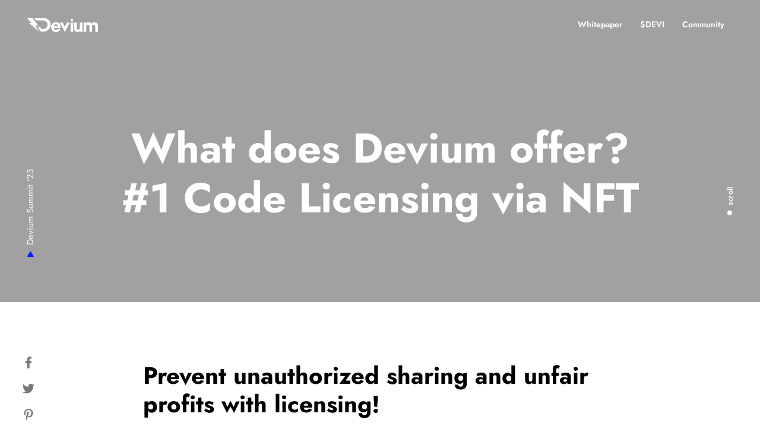

--- FILE ---
content_type: text/html; charset=UTF-8
request_url: https://devium.network/what-does-devium-offer-1-code-licensing-via-nft/
body_size: 22103
content:
<!DOCTYPE html>
<html lang="en-US">
<head >

	<meta charset="UTF-8">
	<meta name="viewport" content="width=device-width, initial-scale=1.0" />
	<meta http-equiv="X-UA-Compatible" content="IE=edge">
	<link rel="profile" href="https://gmpg.org/xfn/11">
	<meta name="mobile-web-app-capable" content="yes">
<meta name="apple-mobile-web-app-capable" content="yes">
<meta name="apple-mobile-web-app-title" content="Devium - Code it, Own it, Monetize it!">
<link rel="pingback" href="https://devium.network/xmlrpc.php" />
<title>What does Devium offer? #1 Code Licensing via NFT &#8211; Devium</title>
			<script type="text/javascript">
			var WebFontConfig = WebFontConfig || {};
			WebFontConfig['active'] = function() {
				if ( typeof ( window.jQuery ) !== 'undefined' ) {
					jQuery(window).trigger('liquid_async_fonts_active');
				}
			};
			WebFontConfig['inactive'] = function() {
				if ( typeof ( window.jQuery ) !== 'undefined' ) {
					jQuery(window).trigger('liquid_async_fonts_inactive');
				}
			};
			</script>
			<meta name='robots' content='max-image-preview:large' />
	<style>img:is([sizes="auto" i], [sizes^="auto," i]) { contain-intrinsic-size: 3000px 1500px }</style>
	<link rel="alternate" type="application/rss+xml" title="Devium &raquo; Feed" href="https://devium.network/feed/" />
<link rel="alternate" type="application/rss+xml" title="Devium &raquo; Comments Feed" href="https://devium.network/comments/feed/" />
		<style>
			.lazyload,
			.lazyloading {
				max-width: 100%;
			}
		</style>
		<link rel="preload" href="https://devium.network/wp-content/themes/hub/assets/vendors/liquid-icon/lqd-essentials/fonts/lqd-essentials.woff2" as="font" type="font/woff2" crossorigin><script type="text/javascript">
/* <![CDATA[ */
window._wpemojiSettings = {"baseUrl":"https:\/\/s.w.org\/images\/core\/emoji\/16.0.1\/72x72\/","ext":".png","svgUrl":"https:\/\/s.w.org\/images\/core\/emoji\/16.0.1\/svg\/","svgExt":".svg","source":{"concatemoji":"https:\/\/devium.network\/wp-includes\/js\/wp-emoji-release.min.js?ver=6.8.3"}};
/*! This file is auto-generated */
!function(s,n){var o,i,e;function c(e){try{var t={supportTests:e,timestamp:(new Date).valueOf()};sessionStorage.setItem(o,JSON.stringify(t))}catch(e){}}function p(e,t,n){e.clearRect(0,0,e.canvas.width,e.canvas.height),e.fillText(t,0,0);var t=new Uint32Array(e.getImageData(0,0,e.canvas.width,e.canvas.height).data),a=(e.clearRect(0,0,e.canvas.width,e.canvas.height),e.fillText(n,0,0),new Uint32Array(e.getImageData(0,0,e.canvas.width,e.canvas.height).data));return t.every(function(e,t){return e===a[t]})}function u(e,t){e.clearRect(0,0,e.canvas.width,e.canvas.height),e.fillText(t,0,0);for(var n=e.getImageData(16,16,1,1),a=0;a<n.data.length;a++)if(0!==n.data[a])return!1;return!0}function f(e,t,n,a){switch(t){case"flag":return n(e,"\ud83c\udff3\ufe0f\u200d\u26a7\ufe0f","\ud83c\udff3\ufe0f\u200b\u26a7\ufe0f")?!1:!n(e,"\ud83c\udde8\ud83c\uddf6","\ud83c\udde8\u200b\ud83c\uddf6")&&!n(e,"\ud83c\udff4\udb40\udc67\udb40\udc62\udb40\udc65\udb40\udc6e\udb40\udc67\udb40\udc7f","\ud83c\udff4\u200b\udb40\udc67\u200b\udb40\udc62\u200b\udb40\udc65\u200b\udb40\udc6e\u200b\udb40\udc67\u200b\udb40\udc7f");case"emoji":return!a(e,"\ud83e\udedf")}return!1}function g(e,t,n,a){var r="undefined"!=typeof WorkerGlobalScope&&self instanceof WorkerGlobalScope?new OffscreenCanvas(300,150):s.createElement("canvas"),o=r.getContext("2d",{willReadFrequently:!0}),i=(o.textBaseline="top",o.font="600 32px Arial",{});return e.forEach(function(e){i[e]=t(o,e,n,a)}),i}function t(e){var t=s.createElement("script");t.src=e,t.defer=!0,s.head.appendChild(t)}"undefined"!=typeof Promise&&(o="wpEmojiSettingsSupports",i=["flag","emoji"],n.supports={everything:!0,everythingExceptFlag:!0},e=new Promise(function(e){s.addEventListener("DOMContentLoaded",e,{once:!0})}),new Promise(function(t){var n=function(){try{var e=JSON.parse(sessionStorage.getItem(o));if("object"==typeof e&&"number"==typeof e.timestamp&&(new Date).valueOf()<e.timestamp+604800&&"object"==typeof e.supportTests)return e.supportTests}catch(e){}return null}();if(!n){if("undefined"!=typeof Worker&&"undefined"!=typeof OffscreenCanvas&&"undefined"!=typeof URL&&URL.createObjectURL&&"undefined"!=typeof Blob)try{var e="postMessage("+g.toString()+"("+[JSON.stringify(i),f.toString(),p.toString(),u.toString()].join(",")+"));",a=new Blob([e],{type:"text/javascript"}),r=new Worker(URL.createObjectURL(a),{name:"wpTestEmojiSupports"});return void(r.onmessage=function(e){c(n=e.data),r.terminate(),t(n)})}catch(e){}c(n=g(i,f,p,u))}t(n)}).then(function(e){for(var t in e)n.supports[t]=e[t],n.supports.everything=n.supports.everything&&n.supports[t],"flag"!==t&&(n.supports.everythingExceptFlag=n.supports.everythingExceptFlag&&n.supports[t]);n.supports.everythingExceptFlag=n.supports.everythingExceptFlag&&!n.supports.flag,n.DOMReady=!1,n.readyCallback=function(){n.DOMReady=!0}}).then(function(){return e}).then(function(){var e;n.supports.everything||(n.readyCallback(),(e=n.source||{}).concatemoji?t(e.concatemoji):e.wpemoji&&e.twemoji&&(t(e.twemoji),t(e.wpemoji)))}))}((window,document),window._wpemojiSettings);
/* ]]> */
</script>
<style id='wp-emoji-styles-inline-css' type='text/css'>

	img.wp-smiley, img.emoji {
		display: inline !important;
		border: none !important;
		box-shadow: none !important;
		height: 1em !important;
		width: 1em !important;
		margin: 0 0.07em !important;
		vertical-align: -0.1em !important;
		background: none !important;
		padding: 0 !important;
	}
</style>
<style id='classic-theme-styles-inline-css' type='text/css'>
/*! This file is auto-generated */
.wp-block-button__link{color:#fff;background-color:#32373c;border-radius:9999px;box-shadow:none;text-decoration:none;padding:calc(.667em + 2px) calc(1.333em + 2px);font-size:1.125em}.wp-block-file__button{background:#32373c;color:#fff;text-decoration:none}
</style>
<style id='global-styles-inline-css' type='text/css'>
:root{--wp--preset--aspect-ratio--square: 1;--wp--preset--aspect-ratio--4-3: 4/3;--wp--preset--aspect-ratio--3-4: 3/4;--wp--preset--aspect-ratio--3-2: 3/2;--wp--preset--aspect-ratio--2-3: 2/3;--wp--preset--aspect-ratio--16-9: 16/9;--wp--preset--aspect-ratio--9-16: 9/16;--wp--preset--color--black: #000000;--wp--preset--color--cyan-bluish-gray: #abb8c3;--wp--preset--color--white: #ffffff;--wp--preset--color--pale-pink: #f78da7;--wp--preset--color--vivid-red: #cf2e2e;--wp--preset--color--luminous-vivid-orange: #ff6900;--wp--preset--color--luminous-vivid-amber: #fcb900;--wp--preset--color--light-green-cyan: #7bdcb5;--wp--preset--color--vivid-green-cyan: #00d084;--wp--preset--color--pale-cyan-blue: #8ed1fc;--wp--preset--color--vivid-cyan-blue: #0693e3;--wp--preset--color--vivid-purple: #9b51e0;--wp--preset--gradient--vivid-cyan-blue-to-vivid-purple: linear-gradient(135deg,rgba(6,147,227,1) 0%,rgb(155,81,224) 100%);--wp--preset--gradient--light-green-cyan-to-vivid-green-cyan: linear-gradient(135deg,rgb(122,220,180) 0%,rgb(0,208,130) 100%);--wp--preset--gradient--luminous-vivid-amber-to-luminous-vivid-orange: linear-gradient(135deg,rgba(252,185,0,1) 0%,rgba(255,105,0,1) 100%);--wp--preset--gradient--luminous-vivid-orange-to-vivid-red: linear-gradient(135deg,rgba(255,105,0,1) 0%,rgb(207,46,46) 100%);--wp--preset--gradient--very-light-gray-to-cyan-bluish-gray: linear-gradient(135deg,rgb(238,238,238) 0%,rgb(169,184,195) 100%);--wp--preset--gradient--cool-to-warm-spectrum: linear-gradient(135deg,rgb(74,234,220) 0%,rgb(151,120,209) 20%,rgb(207,42,186) 40%,rgb(238,44,130) 60%,rgb(251,105,98) 80%,rgb(254,248,76) 100%);--wp--preset--gradient--blush-light-purple: linear-gradient(135deg,rgb(255,206,236) 0%,rgb(152,150,240) 100%);--wp--preset--gradient--blush-bordeaux: linear-gradient(135deg,rgb(254,205,165) 0%,rgb(254,45,45) 50%,rgb(107,0,62) 100%);--wp--preset--gradient--luminous-dusk: linear-gradient(135deg,rgb(255,203,112) 0%,rgb(199,81,192) 50%,rgb(65,88,208) 100%);--wp--preset--gradient--pale-ocean: linear-gradient(135deg,rgb(255,245,203) 0%,rgb(182,227,212) 50%,rgb(51,167,181) 100%);--wp--preset--gradient--electric-grass: linear-gradient(135deg,rgb(202,248,128) 0%,rgb(113,206,126) 100%);--wp--preset--gradient--midnight: linear-gradient(135deg,rgb(2,3,129) 0%,rgb(40,116,252) 100%);--wp--preset--font-size--small: 13px;--wp--preset--font-size--medium: 20px;--wp--preset--font-size--large: 36px;--wp--preset--font-size--x-large: 42px;--wp--preset--spacing--20: 0.44rem;--wp--preset--spacing--30: 0.67rem;--wp--preset--spacing--40: 1rem;--wp--preset--spacing--50: 1.5rem;--wp--preset--spacing--60: 2.25rem;--wp--preset--spacing--70: 3.38rem;--wp--preset--spacing--80: 5.06rem;--wp--preset--shadow--natural: 6px 6px 9px rgba(0, 0, 0, 0.2);--wp--preset--shadow--deep: 12px 12px 50px rgba(0, 0, 0, 0.4);--wp--preset--shadow--sharp: 6px 6px 0px rgba(0, 0, 0, 0.2);--wp--preset--shadow--outlined: 6px 6px 0px -3px rgba(255, 255, 255, 1), 6px 6px rgba(0, 0, 0, 1);--wp--preset--shadow--crisp: 6px 6px 0px rgba(0, 0, 0, 1);}:where(.is-layout-flex){gap: 0.5em;}:where(.is-layout-grid){gap: 0.5em;}body .is-layout-flex{display: flex;}.is-layout-flex{flex-wrap: wrap;align-items: center;}.is-layout-flex > :is(*, div){margin: 0;}body .is-layout-grid{display: grid;}.is-layout-grid > :is(*, div){margin: 0;}:where(.wp-block-columns.is-layout-flex){gap: 2em;}:where(.wp-block-columns.is-layout-grid){gap: 2em;}:where(.wp-block-post-template.is-layout-flex){gap: 1.25em;}:where(.wp-block-post-template.is-layout-grid){gap: 1.25em;}.has-black-color{color: var(--wp--preset--color--black) !important;}.has-cyan-bluish-gray-color{color: var(--wp--preset--color--cyan-bluish-gray) !important;}.has-white-color{color: var(--wp--preset--color--white) !important;}.has-pale-pink-color{color: var(--wp--preset--color--pale-pink) !important;}.has-vivid-red-color{color: var(--wp--preset--color--vivid-red) !important;}.has-luminous-vivid-orange-color{color: var(--wp--preset--color--luminous-vivid-orange) !important;}.has-luminous-vivid-amber-color{color: var(--wp--preset--color--luminous-vivid-amber) !important;}.has-light-green-cyan-color{color: var(--wp--preset--color--light-green-cyan) !important;}.has-vivid-green-cyan-color{color: var(--wp--preset--color--vivid-green-cyan) !important;}.has-pale-cyan-blue-color{color: var(--wp--preset--color--pale-cyan-blue) !important;}.has-vivid-cyan-blue-color{color: var(--wp--preset--color--vivid-cyan-blue) !important;}.has-vivid-purple-color{color: var(--wp--preset--color--vivid-purple) !important;}.has-black-background-color{background-color: var(--wp--preset--color--black) !important;}.has-cyan-bluish-gray-background-color{background-color: var(--wp--preset--color--cyan-bluish-gray) !important;}.has-white-background-color{background-color: var(--wp--preset--color--white) !important;}.has-pale-pink-background-color{background-color: var(--wp--preset--color--pale-pink) !important;}.has-vivid-red-background-color{background-color: var(--wp--preset--color--vivid-red) !important;}.has-luminous-vivid-orange-background-color{background-color: var(--wp--preset--color--luminous-vivid-orange) !important;}.has-luminous-vivid-amber-background-color{background-color: var(--wp--preset--color--luminous-vivid-amber) !important;}.has-light-green-cyan-background-color{background-color: var(--wp--preset--color--light-green-cyan) !important;}.has-vivid-green-cyan-background-color{background-color: var(--wp--preset--color--vivid-green-cyan) !important;}.has-pale-cyan-blue-background-color{background-color: var(--wp--preset--color--pale-cyan-blue) !important;}.has-vivid-cyan-blue-background-color{background-color: var(--wp--preset--color--vivid-cyan-blue) !important;}.has-vivid-purple-background-color{background-color: var(--wp--preset--color--vivid-purple) !important;}.has-black-border-color{border-color: var(--wp--preset--color--black) !important;}.has-cyan-bluish-gray-border-color{border-color: var(--wp--preset--color--cyan-bluish-gray) !important;}.has-white-border-color{border-color: var(--wp--preset--color--white) !important;}.has-pale-pink-border-color{border-color: var(--wp--preset--color--pale-pink) !important;}.has-vivid-red-border-color{border-color: var(--wp--preset--color--vivid-red) !important;}.has-luminous-vivid-orange-border-color{border-color: var(--wp--preset--color--luminous-vivid-orange) !important;}.has-luminous-vivid-amber-border-color{border-color: var(--wp--preset--color--luminous-vivid-amber) !important;}.has-light-green-cyan-border-color{border-color: var(--wp--preset--color--light-green-cyan) !important;}.has-vivid-green-cyan-border-color{border-color: var(--wp--preset--color--vivid-green-cyan) !important;}.has-pale-cyan-blue-border-color{border-color: var(--wp--preset--color--pale-cyan-blue) !important;}.has-vivid-cyan-blue-border-color{border-color: var(--wp--preset--color--vivid-cyan-blue) !important;}.has-vivid-purple-border-color{border-color: var(--wp--preset--color--vivid-purple) !important;}.has-vivid-cyan-blue-to-vivid-purple-gradient-background{background: var(--wp--preset--gradient--vivid-cyan-blue-to-vivid-purple) !important;}.has-light-green-cyan-to-vivid-green-cyan-gradient-background{background: var(--wp--preset--gradient--light-green-cyan-to-vivid-green-cyan) !important;}.has-luminous-vivid-amber-to-luminous-vivid-orange-gradient-background{background: var(--wp--preset--gradient--luminous-vivid-amber-to-luminous-vivid-orange) !important;}.has-luminous-vivid-orange-to-vivid-red-gradient-background{background: var(--wp--preset--gradient--luminous-vivid-orange-to-vivid-red) !important;}.has-very-light-gray-to-cyan-bluish-gray-gradient-background{background: var(--wp--preset--gradient--very-light-gray-to-cyan-bluish-gray) !important;}.has-cool-to-warm-spectrum-gradient-background{background: var(--wp--preset--gradient--cool-to-warm-spectrum) !important;}.has-blush-light-purple-gradient-background{background: var(--wp--preset--gradient--blush-light-purple) !important;}.has-blush-bordeaux-gradient-background{background: var(--wp--preset--gradient--blush-bordeaux) !important;}.has-luminous-dusk-gradient-background{background: var(--wp--preset--gradient--luminous-dusk) !important;}.has-pale-ocean-gradient-background{background: var(--wp--preset--gradient--pale-ocean) !important;}.has-electric-grass-gradient-background{background: var(--wp--preset--gradient--electric-grass) !important;}.has-midnight-gradient-background{background: var(--wp--preset--gradient--midnight) !important;}.has-small-font-size{font-size: var(--wp--preset--font-size--small) !important;}.has-medium-font-size{font-size: var(--wp--preset--font-size--medium) !important;}.has-large-font-size{font-size: var(--wp--preset--font-size--large) !important;}.has-x-large-font-size{font-size: var(--wp--preset--font-size--x-large) !important;}
:where(.wp-block-post-template.is-layout-flex){gap: 1.25em;}:where(.wp-block-post-template.is-layout-grid){gap: 1.25em;}
:where(.wp-block-columns.is-layout-flex){gap: 2em;}:where(.wp-block-columns.is-layout-grid){gap: 2em;}
:root :where(.wp-block-pullquote){font-size: 1.5em;line-height: 1.6;}
</style>
<link rel='stylesheet' id='contact-form-7-css' href='https://devium.network/wp-content/plugins/contact-form-7/includes/css/styles.css?ver=6.1.4' type='text/css' media='all' />
<link rel='stylesheet' id='wp-components-css' href='https://devium.network/wp-includes/css/dist/components/style.min.css?ver=6.8.3' type='text/css' media='all' />
<link rel='stylesheet' id='godaddy-styles-css' href='https://devium.network/wp-content/mu-plugins/vendor/wpex/godaddy-launch/includes/Dependencies/GoDaddy/Styles/build/latest.css?ver=2.0.2' type='text/css' media='all' />
<link rel='stylesheet' id='bootstrap-css' href='https://devium.network/wp-content/themes/hub/assets/vendors/bootstrap/css/bootstrap.min.css' type='text/css' media='all' />
<link rel='stylesheet' id='liquid-base-css' href='https://devium.network/wp-content/themes/hub/style.css' type='text/css' media='all' />
<link rel='stylesheet' id='liquid-base-typography-css' href='https://devium.network/wp-content/themes/hub/assets/css/elements/base/typography.css' type='text/css' media='all' />
<link rel='stylesheet' id='elementor-frontend-css' href='https://devium.network/wp-content/plugins/elementor/assets/css/frontend.min.css?ver=3.34.2' type='text/css' media='all' />
<style id='elementor-frontend-inline-css' type='text/css'>
@media (max-width: 1024px){}@media (max-width: 767px){}
.elementor-kit-5{--e-global-color-primary:#001EFF;--e-global-color-secondary:#54595F;--e-global-color-text:#000000;--e-global-color-accent:#FFD101;--e-global-typography-primary-font-family:"Jost";--e-global-typography-primary-font-weight:600;--e-global-typography-secondary-font-family:"Jost";--e-global-typography-secondary-font-weight:400;--e-global-typography-text-font-family:"Jost";--e-global-typography-text-font-weight:400;--e-global-typography-accent-font-family:"Jost";--e-global-typography-accent-font-weight:500;color:#000000;font-family:"Jost", Sans-serif;font-weight:400;}.elementor-kit-5 button,.elementor-kit-5 input[type="button"],.elementor-kit-5 input[type="submit"],.elementor-kit-5 .elementor-button{background-color:#5BC09F;font-family:"Jost", Sans-serif;}.elementor-kit-5 e-page-transition{background-color:#FFBC7D;}body.elementor-page{--color-gradient-start:#5C6FFF;--color-gradient-stop:#0015B8;}.main-header .navbar-brand{max-width:120px;}.elementor-kit-5 a{font-family:"Jost", Sans-serif;}.page-scheme-dark{color:rgba(255, 255, 255, 0.8);}.page-scheme-dark h1, .page-scheme-dark .h1{color:#ffffff;}.page-scheme-dark h2, .page-scheme-dark .h2{color:#ffffff;}.page-scheme-dark h3, .page-scheme-dark .h3{color:#ffffff;}.page-scheme-dark h4, .page-scheme-dark .h4{color:#ffffff;}.page-scheme-dark h5, .page-scheme-dark .h5{color:#ffffff;}.page-scheme-dark h6, .page-scheme-dark .h6{color:#ffffff;}.elementor-kit-5 .lqd-post-content,.elementor-kit-5 .lqd-post-header .entry-excerpt{color:#000000;font-family:"Jost", Sans-serif;}h1, .h1{color:#000000;font-family:"Jost", Sans-serif;font-size:55px;font-weight:bold;line-height:1.2em;}h2, .h2{color:#000000;font-family:"Jost", Sans-serif;font-size:40px;font-weight:700;line-height:1.2em;}h3, .h3{color:#000000;font-family:"Jost", Sans-serif;font-size:32px;font-weight:600;line-height:1.2em;}h4, .h4{color:#000000;font-family:"Nunito", Sans-serif;font-size:25px;font-weight:600;line-height:1.2em;}h5, .h5{color:#000000;font-family:"Nunito", Sans-serif;font-size:21px;font-weight:600;line-height:1.2em;}h6, .h6{color:#000000;font-family:"Nunito", Sans-serif;font-size:18px;font-weight:600;line-height:1.2em;}.elementor-kit-5 label{font-family:"Jost", Sans-serif;}.elementor-kit-5 input:not([type="button"]):not([type="submit"]),.elementor-kit-5 textarea,.elementor-kit-5 .elementor-field-textual{font-family:"Jost", Sans-serif;}.elementor-section.elementor-section-boxed > .elementor-container{max-width:1140px;}.e-con{--container-max-width:1140px;}.elementor-widget:not(:last-child){margin-block-end:20px;}.elementor-element{--widgets-spacing:20px 20px;--widgets-spacing-row:20px;--widgets-spacing-column:20px;}{}h1.entry-title{display:var(--page-title-display);}@media(max-width:1024px){.main-header .lqd-mobile-sec .navbar-brand img{max-width:120px;}.elementor-section.elementor-section-boxed > .elementor-container{max-width:1024px;}.e-con{--container-max-width:1024px;}}@media(max-width:767px){.main-header .lqd-mobile-sec .navbar-brand img{max-width:120px;}.elementor-section.elementor-section-boxed > .elementor-container{max-width:767px;}.e-con{--container-max-width:767px;}}
.elementor-7077 .elementor-element.elementor-element-8ca79e2{margin-top:0px;margin-bottom:20px;}.elementor-7077 .elementor-element.elementor-element-251fee0 > .elementor-element-populated{padding:0% 15% 0% 15%;}.elementor-7077 .elementor-element.elementor-element-006cd95 > .elementor-widget-container{margin:0px 0px 75px 0px;}.elementor-7077 .elementor-element.elementor-element-01afd5d .btn{background-color:var( --e-global-color-primary );width:237px;height:54px;font-size:15px;font-weight:500;letter-spacing:0px;color:#FFFFFF;fill:#FFFFFF;border-radius:6px 6px 6px 6px;--btn-pt:0px;--btn-pe:0px;--btn-pb:0px;--btn-ps:0px;padding:0px 0px 0px 0px;}.elementor-7077 .elementor-element.elementor-element-01afd5d .btn:hover, .elementor-7077 .elementor-element.elementor-element-01afd5d .btn:focus{background-color:#FFFFFF;color:var( --e-global-color-text );}.elementor-7077 .elementor-element.elementor-element-0097fc4 .btn{background-color:var( --e-global-color-text );width:237px;height:54px;font-size:15px;font-weight:500;letter-spacing:0px;color:#FFFFFF;fill:#FFFFFF;border-radius:6px 6px 6px 6px;--btn-pt:0px;--btn-pe:0px;--btn-pb:0px;--btn-ps:0px;padding:0px 0px 0px 0px;}.elementor-7077 .elementor-element.elementor-element-0097fc4 .btn:hover, .elementor-7077 .elementor-element.elementor-element-0097fc4 .btn:focus{background-color:#FFFFFF;color:var( --e-global-color-text );}@media(max-width:767px){.elementor-7077 .elementor-element.elementor-element-251fee0 > .elementor-element-populated{padding:0px 0px 0px 0px;}.elementor-7077 .elementor-element.elementor-element-006cd95 > .elementor-widget-container{margin:0px 0px 0px 0px;}}
</style>
<link rel='stylesheet' id='font-awesome-5-all-css' href='https://devium.network/wp-content/plugins/elementor/assets/lib/font-awesome/css/all.min.css?ver=3.34.2' type='text/css' media='all' />
<link rel='stylesheet' id='font-awesome-4-shim-css' href='https://devium.network/wp-content/plugins/elementor/assets/lib/font-awesome/css/v4-shims.min.css?ver=3.34.2' type='text/css' media='all' />
<link rel='stylesheet' id='theme-elementor-css' href='https://devium.network/wp-content/plugins/hub-elementor-addons/assets/css/theme-elementor.min.css?ver=4.2' type='text/css' media='all' />
<link rel='stylesheet' id='blog-single-base-css' href='https://devium.network/wp-content/plugins/hub-elementor-addons/assets/css/blog/blog-single/blog-single-base.css?ver=4.2' type='text/css' media='all' />
<link rel='stylesheet' id='elementor-gf-local-jost-css' href='https://devium.network/wp-content/uploads/elementor/google-fonts/css/jost.css?ver=1742298657' type='text/css' media='all' />
<link rel='stylesheet' id='elementor-gf-local-nunito-css' href='https://devium.network/wp-content/uploads/elementor/google-fonts/css/nunito.css?ver=1742298661' type='text/css' media='all' />
<script type="text/javascript" src="https://devium.network/wp-includes/js/jquery/jquery.min.js?ver=3.7.1" id="jquery-core-js"></script>
<script type="text/javascript" src="https://devium.network/wp-includes/js/jquery/jquery-migrate.min.js?ver=3.4.1" id="jquery-migrate-js"></script>
<script type="text/javascript" src="https://devium.network/wp-content/plugins/elementor/assets/lib/font-awesome/js/v4-shims.min.js?ver=3.34.2" id="font-awesome-4-shim-js"></script>
<link rel="https://api.w.org/" href="https://devium.network/wp-json/" /><link rel="alternate" title="JSON" type="application/json" href="https://devium.network/wp-json/wp/v2/posts/7077" /><link rel="EditURI" type="application/rsd+xml" title="RSD" href="https://devium.network/xmlrpc.php?rsd" />
<meta name="generator" content="WordPress 6.8.3" />
<link rel="canonical" href="https://devium.network/what-does-devium-offer-1-code-licensing-via-nft/" />
<link rel='shortlink' href='https://devium.network/?p=7077' />
<link rel="alternate" title="oEmbed (JSON)" type="application/json+oembed" href="https://devium.network/wp-json/oembed/1.0/embed?url=https%3A%2F%2Fdevium.network%2Fwhat-does-devium-offer-1-code-licensing-via-nft%2F" />
<link rel="alternate" title="oEmbed (XML)" type="text/xml+oembed" href="https://devium.network/wp-json/oembed/1.0/embed?url=https%3A%2F%2Fdevium.network%2Fwhat-does-devium-offer-1-code-licensing-via-nft%2F&#038;format=xml" />
		<script>
			document.documentElement.className = document.documentElement.className.replace('no-js', 'js');
		</script>
				<style>
			.no-js img.lazyload {
				display: none;
			}

			figure.wp-block-image img.lazyloading {
				min-width: 150px;
			}

			.lazyload,
			.lazyloading {
				--smush-placeholder-width: 100px;
				--smush-placeholder-aspect-ratio: 1/1;
				width: var(--smush-image-width, var(--smush-placeholder-width)) !important;
				aspect-ratio: var(--smush-image-aspect-ratio, var(--smush-placeholder-aspect-ratio)) !important;
			}

						.lazyload, .lazyloading {
				opacity: 0;
			}

			.lazyloaded {
				opacity: 1;
				transition: opacity 400ms;
				transition-delay: 0ms;
			}

					</style>
			
					<link rel="shortcut icon" href="/wp-content/uploads/2021/11/favicon.png" />
				
			
	<script type="text/javascript">
				window.liquidParams = {
					currentZIndex: 10,
					lazyLoadOffset: 500,
					ccOuterSize: 35,
					ccActiveCircleBg: 1,
					ccActiveCircleBc: 1,
				};
				window.liquidIsElementor = true;
			</script><meta name="generator" content="Elementor 3.34.2; features: e_font_icon_svg, additional_custom_breakpoints; settings: css_print_method-internal, google_font-enabled, font_display-swap">
			<style>
				.e-con.e-parent:nth-of-type(n+4):not(.e-lazyloaded):not(.e-no-lazyload),
				.e-con.e-parent:nth-of-type(n+4):not(.e-lazyloaded):not(.e-no-lazyload) * {
					background-image: none !important;
				}
				@media screen and (max-height: 1024px) {
					.e-con.e-parent:nth-of-type(n+3):not(.e-lazyloaded):not(.e-no-lazyload),
					.e-con.e-parent:nth-of-type(n+3):not(.e-lazyloaded):not(.e-no-lazyload) * {
						background-image: none !important;
					}
				}
				@media screen and (max-height: 640px) {
					.e-con.e-parent:nth-of-type(n+2):not(.e-lazyloaded):not(.e-no-lazyload),
					.e-con.e-parent:nth-of-type(n+2):not(.e-lazyloaded):not(.e-no-lazyload) * {
						background-image: none !important;
					}
				}
			</style>
			<link rel="icon" href="https://devium.network/wp-content/uploads/2021/11/cropped-favicon-32x32.png" sizes="32x32" />
<link rel="icon" href="https://devium.network/wp-content/uploads/2021/11/cropped-favicon-192x192.png" sizes="192x192" />
<link rel="apple-touch-icon" href="https://devium.network/wp-content/uploads/2021/11/cropped-favicon-180x180.png" />
<meta name="msapplication-TileImage" content="https://devium.network/wp-content/uploads/2021/11/cropped-favicon-270x270.png" />
<style id='liquid-stylesheet-inline-css' type='text/css'>body{--lqd-cc-active-bw:1px;}.titlebar-inner h1{}.titlebar-inner p{}@media screen and (min-width: 992px){body.has-sidebar #lqd-contents-wrap{padding-top:25px;}}@media ( min-width: 1025px ){.is-stuck > .elementor > .elementor-section:not(.lqd-stickybar-wrap){background:#FFFFFF00 !important;}}@media screen and (max-width: 1024px){body[data-mobile-nav-style=classic] .lqd-mobile-sec .navbar-collapse, body[data-mobile-nav-style=minimal] .lqd-mobile-sec .navbar-collapse{background:rgb(23, 23, 23);color:rgb(255, 255, 255);}ul.nav.main-nav > li > a, ul.nav.main-nav > li > a:hover, .main-nav .children > li.active > a, .main-nav .children > li.current-menu-item > a, .main-nav .children > li:hover > a, .nav-item-children > li.active > a, .nav-item-children > li.current-menu-item > a, .nav-item-children > li:hover > a{color:inherit !important;}}</style>
</head>

<body class="wp-singular post-template-default single single-post postid-7077 single-format-standard wp-embed-responsive wp-theme-hub lqd-blog-post lqd-blog-post-style-1 blog-single-post-has-not-thumbnail lazyload-enabled elementor-default elementor-kit-5 elementor-page elementor-page-7077" dir="ltr" itemscope="itemscope" itemtype="http://schema.org/WebPage" data-mobile-nav-breakpoint="1200" data-mobile-nav-style="minimal" data-mobile-nav-scheme="dark" data-mobile-nav-trigger-alignment="right" data-mobile-header-scheme="custom" data-mobile-logo-alignment="default" data-mobile-nav-align="center" data-overlay-onmobile="true">
	
	
	<div><div class="screen-reader-text">Skip links</div><ul class="liquid-skip-link screen-reader-text"><li><a href="#primary-nav" class="screen-reader-shortcut"> Skip to primary navigation</a></li><li><a href="#lqd-site-content" class="screen-reader-shortcut"> Skip to content</a></li></ul></div>

	<div id="wrap">

		<div class="lqd-sticky-placeholder d-none"></div><header class="header site-header main-header main-header-overlay sticky-header-noshadow  is-not-stuck" data-sticky-header="true" data-sticky-values-measured="false" data-sticky-options="{&quot;disableOnMobile&quot;:true}" id="header" itemscope="itemscope" itemtype="http://schema.org/WPHeader">
    
    <style id="elementor-post-14">.elementor-14 .elementor-element.elementor-element-3a5a6f5 > .elementor-container > .elementor-column > .elementor-widget-wrap{align-content:center;align-items:center;}.elementor-14 .elementor-element.elementor-element-3a5a6f5{transition:background 0.3s, border 0.3s, border-radius 0.3s, box-shadow 0.3s;padding:0px 45px 0px 45px;}.elementor-14 .elementor-element.elementor-element-3a5a6f5 > .elementor-background-overlay{transition:background 0.3s, border-radius 0.3s, opacity 0.3s;}.elementor-14 .elementor-element.elementor-element-a372123 > .elementor-element-populated{padding:0px 0px 0px 0px;}.elementor-14 .elementor-element.elementor-element-47b6f41 .module-logo{padding-top:30px;padding-inline-end:0px;padding-bottom:30px;padding-inline-start:0px;}.is-stuck .elementor-14 .elementor-element.elementor-element-47b6f41 .module-logo{padding-top:30px;padding-inline-end:0px;padding-bottom:30px;padding-inline-start:0px;}.elementor-14 .elementor-element.elementor-element-bff136f.elementor-column > .elementor-widget-wrap{justify-content:center;}.elementor-14 .elementor-element.elementor-element-bff136f > .elementor-element-populated{padding:0px 0px 0px 0px;}.elementor-14 .elementor-element.elementor-element-7f19636.elementor-column > .elementor-widget-wrap{justify-content:flex-end;}.elementor-14 .elementor-element.elementor-element-7f19636 > .elementor-element-populated{padding:0px 0px 0px 0px;}.elementor-14 .elementor-element.elementor-element-d42406d .main-nav > li > a{font-family:"Jost", Sans-serif;font-size:14px;font-weight:600;}.elementor-14 .elementor-element.elementor-element-d42406d{--lqd-menu-items-top-padding:10px;--lqd-menu-items-right-padding:15px;--lqd-menu-items-bottom-padding:10px;--lqd-menu-items-left-padding:15px;}.is-stuck .elementor-14 .elementor-element.elementor-element-d42406d{--lqd-menu-items-top-padding:10px;--lqd-menu-items-right-padding:15px;--lqd-menu-items-bottom-padding:10px;--lqd-menu-items-left-padding:15px;}.elementor-14 .elementor-element.elementor-element-d42406d .main-nav > li > a, .navbar-fullscreen .elementor-14 .elementor-element.elementor-element-d42406d .main-nav > li > a{color:#FFFFFF;}.elementor-14 .elementor-element.elementor-element-d42406d .main-nav > li:hover > a, .elementor-14 .elementor-element.elementor-element-d42406d .main-nav > li.is-active > a, .navbar-fullscreen .elementor-14 .elementor-element.elementor-element-d42406d .main-nav > li > a:hover{color:#001EFF;}.elementor-14 .elementor-element.elementor-element-d42406d .main-nav .nav-item-children > li > a{color:#FFFFFF;}.elementor-14 .elementor-element.elementor-element-d42406d .main-nav .nav-item-children > li > a:hover{color:#001EFF;}.elementor-14 .elementor-element.elementor-element-d42406d .main-nav .nav-item-children:before{background:#000000;}.elementor-14 .elementor-element.elementor-element-cb99c33 .btn{color:#FFFFFF;fill:#FFFFFF;}.elementor-14 .elementor-element.elementor-element-cb99c33 .btn-icon{color:#001EFF;fill:#001EFF;}.elementor-14 .elementor-element.elementor-element-d22b56d a{color:#FFFFFF;}.elementor-14 .elementor-element.elementor-element-d22b56d .lqd-scrl-indc-line{background-color:#FFFFFF33!important;}.lqd-mobile-sec .navbar-header .nav-trigger, .lqd-mobile-sec .navbar-header .ld-module-trigger, .lqd-mobile-sec .navbar-header .ld-search-form .input-icon{color:#FFFFFF;}.lqd-mobile-sec .navbar-header .nav-trigger .bar, .lqd-mobile-sec .navbar-header .nav-trigger.style-2 .bar:before, .lqd-mobile-sec .navbar-header .nav-trigger.style-2 .bar:after{background:#FFFFFF;}</style>		<div data-elementor-type="wp-post" data-elementor-id="14" class="elementor elementor-14" data-elementor-post-type="liquid-header">
						<section class="lqd-hide-onstuck elementor-section elementor-top-section elementor-element elementor-element-3a5a6f5 elementor-section-full_width elementor-section-content-middle elementor-hidden-tablet elementor-hidden-phone elementor-section-height-default elementor-section-height-default" data-id="3a5a6f5" data-element_type="section" data-settings="{&quot;background_background&quot;:&quot;classic&quot;}">
						<div class="elementor-container elementor-column-gap-default">
					<div class="elementor-column elementor-col-33 elementor-top-column elementor-element elementor-element-a372123" data-id="a372123" data-element_type="column">
			<div class="elementor-widget-wrap elementor-element-populated">
						<div class="elementor-element elementor-element-47b6f41 elementor-widget elementor-widget-ld_header_image" data-id="47b6f41" data-element_type="widget" data-widget_type="ld_header_image.default">
				<div class="elementor-widget-container">
							
		<div class="module-logo d-flex   navbar-brand-plain" id="size-logo" itemscope="itemscope" itemtype="https://schema.org/Brand">
			<a class="navbar-brand d-flex p-0 pos-rel" href="https://devium.network/" rel="home" itemprop="url"><span class="navbar-brand-inner post-rel">    <img class="logo-default lazyload" data-src="https://devium.network/wp-content/uploads/2021/11/logowhite.png" alt="Devium" itemprop="url" data-srcset="https://devium.network/wp-content/uploads/2021/11/logowhite.png 2x" src="[data-uri]" style="--smush-placeholder-width: 232px; --smush-placeholder-aspect-ratio: 232/46;" /></span></a>		</div>

						</div>
				</div>
					</div>
		</div>
				<div class="elementor-column elementor-col-33 elementor-top-column elementor-element elementor-element-bff136f" data-id="bff136f" data-element_type="column">
			<div class="elementor-widget-wrap">
							</div>
		</div>
				<div class="elementor-column elementor-col-33 elementor-top-column elementor-element elementor-element-7f19636" data-id="7f19636" data-element_type="column">
			<div class="elementor-widget-wrap elementor-element-populated">
						<div class="elementor-element elementor-element-d42406d elementor-widget elementor-widget-ld_header_menu" data-id="d42406d" data-element_type="widget" data-widget_type="ld_header_menu.default">
				<div class="elementor-widget-container">
							<div class="module-primary-nav d-flex">
			<div class="collapse navbar-collapse d-inline-flex p-0 lqd-submenu-default-style  " id="main-header-collapse" aria-expanded="false" role="navigation">
			<ul id="primary-nav" class="main-nav d-flex reset-ul inline-ul lqd-menu-counter-right lqd-menu-items-inline main-nav-hover-fade-inactive" itemtype="http://schema.org/SiteNavigationElement" itemscope="itemscope" data-submenu-options='{"toggleType":"fade","handler":"mouse-in-out"}' ><li id="menu-item-10048" class="menu-item menu-item-type-custom menu-item-object-custom menu-item-10048"><a href="http://whitepaper.devium.network/">Whitepaper</a></li>
<li id="menu-item-10049" class="menu-item menu-item-type-custom menu-item-object-custom menu-item-10049"><a href="#">$DEVI</a></li>
<li id="menu-item-10037" class="menu-item menu-item-type-custom menu-item-object-custom menu-item-has-children menu-item-10037"><a href="#">Community<span class="submenu-expander"><svg xmlns="http://www.w3.org/2000/svg" width="21" height="32" viewBox="0 0 21 32" style="width: 1em; height: 1em;"><path fill="currentColor" d="M10.5 18.375l7.938-7.938c.562-.562 1.562-.562 2.125 0s.562 1.563 0 2.126l-9 9c-.563.562-1.5.625-2.063.062L.437 12.562C.126 12.25 0 11.876 0 11.5s.125-.75.438-1.063c.562-.562 1.562-.562 2.124 0z"></path></svg></span></a>
<ul class="nav-item-children">
	<li id="menu-item-10041" class="menu-item menu-item-type-custom menu-item-object-custom menu-item-10041"><a href="https://twitter.com/deviumofficial">X (Twitter)</a></li>
	<li id="menu-item-10039" class="menu-item menu-item-type-custom menu-item-object-custom menu-item-10039"><a href="https://t.me/deviumofficial">Telegram</a></li>
	<li id="menu-item-10040" class="menu-item menu-item-type-custom menu-item-object-custom menu-item-10040"><a href="https://discord.com/invite/devium">Discord</a></li>
	<li id="menu-item-10043" class="menu-item menu-item-type-custom menu-item-object-custom menu-item-10043"><a href="https://guild.xyz/devium">Guild</a></li>
	<li id="menu-item-10042" class="menu-item menu-item-type-custom menu-item-object-custom menu-item-10042"><a href="https://zealy.io/c/devium/questboard">Zealy</a></li>
</ul>
</li>
</ul>			</div>
		</div>
						</div>
				</div>
					</div>
		</div>
					</div>
		</section>
				<section class="lqd-stickybar-wrap lqd-stickybar-left elementor-section elementor-top-section elementor-element elementor-element-87d1288 elementor-hidden-tablet elementor-hidden-phone elementor-section-boxed elementor-section-height-default elementor-section-height-default" data-id="87d1288" data-element_type="section">
						<div class="elementor-container elementor-column-gap-default">
					<div class="elementor-column elementor-col-100 elementor-top-column elementor-element elementor-element-8a0af27" data-id="8a0af27" data-element_type="column">
			<div class="elementor-widget-wrap elementor-element-populated">
						<div class="elementor-element elementor-element-cb99c33 elementor-widget elementor-widget-ld_button" data-id="cb99c33" data-element_type="widget" data-widget_type="ld_button.default">
				<div class="elementor-widget-container">
					
			<a
				href="https://www.youtube.com/watch?v=E1u0fOqd6BE" target="_blank" rel="nofollow"class="elementor-button btn btn-naked fresco btn-icon-left btn-hover-swp btn-has-label"			>
									<span data-text="Devium Summit &#039;23" class="btn-txt">
						Devium Summit '23					</span>
														<span class="btn-icon">
							<i aria-hidden="true" class="lqd-icn-ess icon-ion-ios-play"></i>						</span>
												<span class="btn-icon">
							<i aria-hidden="true" class="lqd-icn-ess icon-ion-ios-play"></i>						</span>
									</a>
							</div>
				</div>
					</div>
		</div>
					</div>
		</section>
				<section class="lqd-stickybar-wrap lqd-stickybar-right elementor-section elementor-top-section elementor-element elementor-element-9267743 elementor-hidden-tablet elementor-hidden-phone elementor-section-boxed elementor-section-height-default elementor-section-height-default" data-id="9267743" data-element_type="section">
						<div class="elementor-container elementor-column-gap-default">
					<div class="elementor-column elementor-col-100 elementor-top-column elementor-element elementor-element-8100d63" data-id="8100d63" data-element_type="column">
			<div class="elementor-widget-wrap elementor-element-populated">
						<div class="elementor-element elementor-element-d22b56d elementor-widget elementor-widget-ld_header_scroll_indicator" data-id="d22b56d" data-element_type="widget" data-widget_type="ld_header_scroll_indicator.default">
				<div class="elementor-widget-container">
					
            <div class="lqd-scrl-indc d-flex ws-nowrap lqd-scrl-indc-style-dot" data-lqd-scroll-indicator="true">
                <a href="#wrap" data-localscroll="true">
                    <span class="lqd-scrl-indc-inner d-flex align-items-center">
                        <span class="lqd-scrl-indc-txt">scroll</span>
                        <span class="lqd-scrl-indc-line flex-grow-1 pos-rel">
                            <span class="lqd-scrl-indc-el d-inline-block pos-abs border-radius-4"></span>
                        </span>
                    </span>
                </a>
            </div>
                
        				</div>
				</div>
					</div>
		</div>
					</div>
		</section>
				</div>
		<div class="lqd-mobile-sec pos-rel">
		<div class="lqd-mobile-sec-inner navbar-header d-flex align-items-stretch w-100">
			<div class="lqd-mobile-modules-container empty"></div>
			<button
			type="button"
			class="navbar-toggle collapsed nav-trigger style-mobile d-flex pos-rel align-items-center justify-content-center"
			data-ld-toggle="true"
			data-toggle="collapse"
			data-target="#lqd-mobile-sec-nav"
			aria-expanded="false"
			data-toggle-options='{ "changeClassnames": {"html": "mobile-nav-activated"} }'>
				<span class="sr-only">Toggle navigation</span>
				<span class="bars d-inline-block pos-rel z-index-1">
					<span class="bars-inner d-flex flex-column w-100 h-100">
						<span class="bar d-inline-block"></span>
						<span class="bar d-inline-block"></span>
						<span class="bar d-inline-block"></span>
					</span>
				</span>
			</button>
	
			<a class="navbar-brand d-flex pos-rel" href="https://devium.network/">
				<span class="navbar-brand-inner">
					<img class="logo-default lazyload" data-src="https://devium.network/wp-content/uploads/2021/11/logowhite.png" alt="Devium" src="[data-uri]" style="--smush-placeholder-width: 232px; --smush-placeholder-aspect-ratio: 232/46;" />
				</span>
			</a>

		</div>
	
		<div class="lqd-mobile-sec-nav w-100 pos-abs z-index-10">

			<div class="mobile-navbar-collapse navbar-collapse collapse w-100" id="lqd-mobile-sec-nav" aria-expanded="false" role="navigation"><ul id="mobile-primary-nav" class="reset-ul lqd-mobile-main-nav main-nav nav" itemtype="http://schema.org/SiteNavigationElement" itemscope="itemscope"><li id="menu-item-9946" class="menu-item menu-item-type-custom menu-item-object-custom menu-item-9946"><a href="#features">Key Features</a></li>
<li id="menu-item-9947" class="menu-item menu-item-type-custom menu-item-object-custom menu-item-9947"><a href="#benefits">Benefits</a></li>
<li id="menu-item-9948" class="menu-item menu-item-type-custom menu-item-object-custom menu-item-9948"><a href="#devi">$DEVI Token</a></li>
<li id="menu-item-9949" class="menu-item menu-item-type-custom menu-item-object-custom menu-item-9949"><a href="https://whitepaper.devium.network/">Whitepaper</a></li>
</ul></div>

		</div>
	
	</div>
</header>
		<main class="content" id="lqd-site-content">

			
			<div id="lqd-contents-wrap">

			<div class="lqd-post-cover overflow-hidden">

	
	
		
	
	<span class="lqd-overlay lqd-post-cover-overlay z-index-2"></span>

	<header class="lqd-post-header entry-header" >

				
		<h1 class="entry-title" %s>What does Devium offer? #1 Code Licensing via NFT</h1>
		
			</header>

	</div>

<article class="lqd-post-content pos-rel post-7077 post type-post status-publish format-standard hentry category-devium" id="post-7077">

	<div class="entry-content lqd-single-post-content clearfix pos-rel">
		<div class="container"><div class="lqd-post-sticky-stuff">
	<div class="lqd-post-sticky-stuff-inner">

		
		<div class="lqd-post-share">
						<ul class="social-icon social-icon-vertical reset-ul social-icon-lg">
				<li>
					<a rel="nofollow" target="_blank" href="https://www.facebook.com/sharer/sharer.php?u=https://devium.network/what-does-devium-offer-1-code-licensing-via-nft/">
						<svg xmlns="http://www.w3.org/2000/svg" viewBox="0 0 320 512" style="width: 1em; height: 1em;"><path fill="currentColor" d="M279.14 288l14.22-92.66h-88.91v-60.13c0-25.35 12.42-50.06 52.24-50.06h40.42V6.26S260.43 0 225.36 0c-73.22 0-121.08 44.38-121.08 124.72v70.62H22.89V288h81.39v224h100.17V288z"/></svg>
											</a>
				</li>
				<li>
					<a rel="nofollow" target="_blank" href="https://twitter.com/intent/tweet?text=What+does+Devium+offer%3F+%231+Code+Licensing+via+NFT&amp;url=https://devium.network/what-does-devium-offer-1-code-licensing-via-nft/">
						<svg xmlns="http://www.w3.org/2000/svg" viewBox="0 0 512 512" style="width: 1em; height: 1em;"><path fill="currentColor" d="M459.37 151.716c.325 4.548.325 9.097.325 13.645 0 138.72-105.583 298.558-298.558 298.558-59.452 0-114.68-17.219-161.137-47.106 8.447.974 16.568 1.299 25.34 1.299 49.055 0 94.213-16.568 130.274-44.832-46.132-.975-84.792-31.188-98.112-72.772 6.498.974 12.995 1.624 19.818 1.624 9.421 0 18.843-1.3 27.614-3.573-48.081-9.747-84.143-51.98-84.143-102.985v-1.299c13.969 7.797 30.214 12.67 47.431 13.319-28.264-18.843-46.781-51.005-46.781-87.391 0-19.492 5.197-37.36 14.294-52.954 51.655 63.675 129.3 105.258 216.365 109.807-1.624-7.797-2.599-15.918-2.599-24.04 0-57.828 46.782-104.934 104.934-104.934 30.213 0 57.502 12.67 76.67 33.137 23.715-4.548 46.456-13.32 66.599-25.34-7.798 24.366-24.366 44.833-46.132 57.827 21.117-2.273 41.584-8.122 60.426-16.243-14.292 20.791-32.161 39.308-52.628 54.253z"/></svg>
											</a>
				</li>
				<li>
					<a rel="nofollow" target="_blank" href="https://pinterest.com/pin/create/button/?url=&amp;media=&amp;description=What+does+Devium+offer%3F+%231+Code+Licensing+via+NFT">
						<svg xmlns="http://www.w3.org/2000/svg" viewBox="0 0 384 512" style="width: 1em; height: 1em;"><path fill="currentColor" d="M204 6.5C101.4 6.5 0 74.9 0 185.6 0 256 39.6 296 63.6 296c9.9 0 15.6-27.6 15.6-35.4 0-9.3-23.7-29.1-23.7-67.8 0-80.4 61.2-137.4 140.4-137.4 68.1 0 118.5 38.7 118.5 109.8 0 53.1-21.3 152.7-90.3 152.7-24.9 0-46.2-18-46.2-43.8 0-37.8 26.4-74.4 26.4-113.4 0-66.2-93.9-54.2-93.9 25.8 0 16.8 2.1 35.4 9.6 50.7-13.8 59.4-42 147.9-42 209.1 0 18.9 2.7 37.5 4.5 56.4 3.4 3.8 1.7 3.4 6.9 1.5 50.4-69 48.6-82.5 71.4-172.8 12.3 23.4 44.1 36 69.3 36 106.2 0 153.9-103.5 153.9-196.8C384 71.3 298.2 6.5 204 6.5z"/></svg>
											</a>
				</li>
				<li>
					<a rel="nofollow" target="_blank" href="https://www.linkedin.com/shareArticle?mini=true&url=https://devium.network/what-does-devium-offer-1-code-licensing-via-nft/&amp;title=What does Devium offer? #1 Code Licensing via NFT&amp;source=Devium">
						<svg xmlns="http://www.w3.org/2000/svg" viewBox="0 0 448 512" style="width: 1em; height: 1em;"><path fill="currentColor" d="M100.28 448H7.4V148.9h92.88zM53.79 108.1C24.09 108.1 0 83.5 0 53.8a53.79 53.79 0 0 1 107.58 0c0 29.7-24.1 54.3-53.79 54.3zM447.9 448h-92.68V302.4c0-34.7-.7-79.2-48.29-79.2-48.29 0-55.69 37.7-55.69 76.7V448h-92.78V148.9h89.08v40.8h1.3c12.4-23.5 42.69-48.3 87.88-48.3 94 0 111.28 61.9 111.28 142.3V448z"/></svg>
											</a>
				</li>
			</ul>
		</div>
	</div>
</div>
				<div data-elementor-type="wp-post" data-elementor-id="7077" class="elementor elementor-7077" data-elementor-post-type="post">
						<section class="elementor-section elementor-top-section elementor-element elementor-element-8ca79e2 elementor-section-boxed elementor-section-height-default elementor-section-height-default" data-id="8ca79e2" data-element_type="section">
						<div class="elementor-container elementor-column-gap-default">
					<div class="elementor-column elementor-col-100 elementor-top-column elementor-element elementor-element-251fee0" data-id="251fee0" data-element_type="column">
			<div class="elementor-widget-wrap elementor-element-populated">
						<div class="elementor-element elementor-element-006cd95 elementor-widget elementor-widget-text-editor" data-id="006cd95" data-element_type="widget" data-widget_type="text-editor.default">
				<div class="elementor-widget-container">
									<h2>Prevent unauthorized sharing and unfair profits with licensing!</h2><p>Devium allows you to license all your source code and digital assets with NFT. With licensing, you can protect the digital assets that you produce, and you can sell licenses or give them the right to use. Thus, you can prevent your digital assets from being stolen and copied. At the same time, you can make a profit by turning what you produce into a commercial material.</p><p><strong>Why do we think this is necessary?</strong> After submitting the codes and digital assets they created for a business, developers often have to transfer them together with their rights. They have difficulty proving their own in later uses and collaborations. That&#8217;s why Devium offers a platform for developers to easily convert their source code and digital assets to NFT and license whatever assets they want. And while enabling all these processes, it controls the uniqueness of the product.</p><p><strong>How we license?</strong> We check the uniqueness of your code and license it by converting it to NFT.</p><p><strong>How we check?</strong> With Devium licensing engine, we detect that your code is different from the codes previously converted to NFT.</p><p><strong>Proof of Stake</strong> Prove that the software you produce is yours and take control!</p><p><strong>Proof of Work</strong> Prove that you are behind the service you provide with licensing!</p>								</div>
				</div>
				<div class="elementor-element elementor-element-01afd5d elementor-mobile-align-left elementor-widget elementor-widget-ld_button" data-id="01afd5d" data-element_type="widget" data-widget_type="ld_button.default">
				<div class="elementor-widget-container">
					
			<a
				href="https://devium.network/Devium_Whitepaper_v1_0.pdf"class="elementor-button btn btn-solid btn-custom-size btn-icon-shaped btn-has-label"			>
									<span data-text="Review our Whitepaper" class="btn-txt">
						Review our Whitepaper					</span>
											</a>
							</div>
				</div>
				<div class="elementor-element elementor-element-0097fc4 elementor-mobile-align-left elementor-widget elementor-widget-ld_button" data-id="0097fc4" data-element_type="widget" data-widget_type="ld_button.default">
				<div class="elementor-widget-container">
					
			<a
				href="https://devium.network/roadmap/"class="elementor-button btn btn-solid btn-custom-size btn-icon-shaped btn-has-label"			>
									<span data-text="Check our Roadmap" class="btn-txt">
						Check our Roadmap					</span>
											</a>
							</div>
				</div>
					</div>
		</div>
					</div>
		</section>
				</div>
				
	</div>
	</div>	
	
		<footer class="blog-post-footer entry-footer">
		
		 
		
		<div class="d-flex justify-content-between">

				
					<span class="share-links d-flex align-items-center"><span class="text-uppercase ltr-sp-1">Share On</span>		<ul class="reset-ul inline-ul social-icon">
			<li class="me-3"><a rel="nofollow" target="_blank" href="https://www.facebook.com/sharer/sharer.php?u=https://devium.network/what-does-devium-offer-1-code-licensing-via-nft/"><svg xmlns="http://www.w3.org/2000/svg" viewBox="0 0 320 512" style="width: 1em; height: 1em;"><path fill="currentColor" d="M279.14 288l14.22-92.66h-88.91v-60.13c0-25.35 12.42-50.06 52.24-50.06h40.42V6.26S260.43 0 225.36 0c-73.22 0-121.08 44.38-121.08 124.72v70.62H22.89V288h81.39v224h100.17V288z"/></svg></a></li>
			<li class="me-3"><a rel="nofollow" target="_blank" href="https://twitter.com/intent/tweet?text=What%20does%20Devium%20offer?%20#1%20Code%20Licensing%20via%20NFT&#038;url=https://devium.network/what-does-devium-offer-1-code-licensing-via-nft/"><svg xmlns="http://www.w3.org/2000/svg" viewBox="0 0 512 512" style="width: 1em; height: 1em;"><path fill="currentColor" d="M459.37 151.716c.325 4.548.325 9.097.325 13.645 0 138.72-105.583 298.558-298.558 298.558-59.452 0-114.68-17.219-161.137-47.106 8.447.974 16.568 1.299 25.34 1.299 49.055 0 94.213-16.568 130.274-44.832-46.132-.975-84.792-31.188-98.112-72.772 6.498.974 12.995 1.624 19.818 1.624 9.421 0 18.843-1.3 27.614-3.573-48.081-9.747-84.143-51.98-84.143-102.985v-1.299c13.969 7.797 30.214 12.67 47.431 13.319-28.264-18.843-46.781-51.005-46.781-87.391 0-19.492 5.197-37.36 14.294-52.954 51.655 63.675 129.3 105.258 216.365 109.807-1.624-7.797-2.599-15.918-2.599-24.04 0-57.828 46.782-104.934 104.934-104.934 30.213 0 57.502 12.67 76.67 33.137 23.715-4.548 46.456-13.32 66.599-25.34-7.798 24.366-24.366 44.833-46.132 57.827 21.117-2.273 41.584-8.122 60.426-16.243-14.292 20.791-32.161 39.308-52.628 54.253z"/></svg></a></li>
						<li><a rel="nofollow" target="_blank" href="https://www.linkedin.com/shareArticle?mini=true&#038;url=https://devium.network/what-does-devium-offer-1-code-licensing-via-nft/&#038;title=What%20does%20Devium%20offer?%20#1%20Code%20Licensing%20via%20NFT&#038;source=Devium"><svg xmlns="http://www.w3.org/2000/svg" viewBox="0 0 448 512" style="width: 1em; height: 1em;"><path fill="currentColor" d="M100.28 448H7.4V148.9h92.88zM53.79 108.1C24.09 108.1 0 83.5 0 53.8a53.79 53.79 0 0 1 107.58 0c0 29.7-24.1 54.3-53.79 54.3zM447.9 448h-92.68V302.4c0-34.7-.7-79.2-48.29-79.2-48.29 0-55.69 37.7-55.69 76.7V448h-92.78V148.9h89.08v40.8h1.3c12.4-23.5 42.69-48.3 87.88-48.3 94 0 111.28 61.9 111.28 142.3V448z"/></svg></a></li>
		</ul>
		</span>		
		</div>
		
				
				<nav class="post-nav align-items-center h5">
					
		<div class="nav-previous">
		<a href="https://devium.network/hello-world-we-are-devium/" rel="prev">
			<span class="screen-reader-text">Previous Article</span>
			<span aria-hidden="true" class="nav-subtitle">
				<svg version="1.1" xmlns="http://www.w3.org/2000/svg" xmlns:xlink="http://www.w3.org/1999/xlink" fill="none" stroke="#444" stroke-width="2" x="0px" y="0px" viewBox="0 0 24 24" xml:space="preserve" width="24" height="24">
					<g>
						<line stroke-miterlimit="10" x1="22" y1="12" x2="2" y2="12" stroke-linejoin="miter" stroke-linecap="butt"></line>
						<polyline stroke-linecap="square" stroke-miterlimit="10" points="9,19 2,12 9,5 " stroke-linejoin="miter"></polyline>
					</g>
				</svg>
				Previous Article			</span>
			<span class="nav-title">Hello World! We are Devium!</span>
		</a>
	</div>
		
					
		<div class="nav-next">
		<a href="https://devium.network/what-does-devium-offer-2-decentralized-devops-platform/" rel="next">
			<span class="screen-reader-text">Next Article</span>
			<span aria-hidden="true" class="nav-subtitle">
				<svg version="1.1" xmlns="http://www.w3.org/2000/svg" xmlns:xlink="http://www.w3.org/1999/xlink" fill="none" stroke="#444" stroke-width="2" x="0px" y="0px" viewBox="0 0 24 24" xml:space="preserve" width="24" height="24">
					<g transform="rotate(180 12,12) ">
						<line stroke-miterlimit="10" x1="22" y1="12" x2="2" y2="12" stroke-linejoin="miter" stroke-linecap="butt"></line>
						<polyline stroke-linecap="square" stroke-miterlimit="10" points="9,19 2,12 9,5 " stroke-linejoin="miter"></polyline>
					</g>
				</svg>
				Next Article			</span>
			<span class="nav-title">What does Devium offer? #2 Decentralized DevOps Platform</span>
		</a>
	</div>
		
</nav>

				

	</footer>
	
		

</article>

<div class="related-posts">
	
	<div class="container">
		
					<h3 class="related-posts-title">You may also like</h3>
		
		<div class="row">

				
				<div class="col-lg-6 col-sm-6 col-xs-12">
			
								<article class="lqd-lp lqd-lp-style-13 lqd-lp-title-highlight lqd-lp-hover-img-zoom pos-rel">
	
					<div class="lqd-lp-img pos-rel mb-4 overflow-hidden">

						
						<div class="lqd-lp-meta lqd-lp-meta-solid d-flex align-items-center p-0 pos-abs pos-bl pos-b-l z-index-2 no-padding">
							<span class="lqd-lp-date pos-rel z-index-2 pt-2 pb-2 ps-3 pe-3">3 years ago</span>
							<ul class="lqd-lp-cat reset-ul inline-nav pos-rel z-index-2 pt-2 pb-2 ps-3 pe-3">
								<li><a href="https://devium.network/category/devium/" rel="category tag">Devium</a></li>
							</ul>
						</div>
					</div>
	
					<header class="lqd-lp-header mb-2">
						<h2 class="lqd-lp-title h5 m-0">
							<a href="https://devium.network/stay-safe-develop-freely-earn-money/">Stay Safe, Develop Freely, Earn Money!</a>
						</h2>
					</header>
					
						
					<a href="https://devium.network/stay-safe-develop-freely-earn-money/" class="lqd-lp-overlay-link lqd-overlay z-index-2"></a>
	
				</article>

					
			</div>
					
				
				<div class="col-lg-6 col-sm-6 col-xs-12">
			
								<article class="lqd-lp lqd-lp-style-13 lqd-lp-title-highlight lqd-lp-hover-img-zoom pos-rel">
	
					<div class="lqd-lp-img pos-rel mb-4 overflow-hidden">

						
						<div class="lqd-lp-meta lqd-lp-meta-solid d-flex align-items-center p-0 pos-abs pos-bl pos-b-l z-index-2 no-padding">
							<span class="lqd-lp-date pos-rel z-index-2 pt-2 pb-2 ps-3 pe-3">3 years ago</span>
							<ul class="lqd-lp-cat reset-ul inline-nav pos-rel z-index-2 pt-2 pb-2 ps-3 pe-3">
								<li><a href="https://devium.network/category/devium/" rel="category tag">Devium</a></li>
							</ul>
						</div>
					</div>
	
					<header class="lqd-lp-header mb-2">
						<h2 class="lqd-lp-title h5 m-0">
							<a href="https://devium.network/your-source-code-is-now-in-your-wallet/">Your Source Code is Now in Your Wallet!</a>
						</h2>
					</header>
					
						
					<a href="https://devium.network/your-source-code-is-now-in-your-wallet/" class="lqd-lp-overlay-link lqd-overlay z-index-2"></a>
	
				</article>

					
			</div>
					
				
		</div>
	</div>

</div>
	




						</div>
					</main>
		<footer class="main-footer site-footer footer" id="footer" itemscope="itemscope" itemtype="http://schema.org/WPFooter">
	<style id="elementor-post-128">.elementor-128 .elementor-element.elementor-element-1ac7b03{padding:40px 0px 40px 0px;}.elementor-128 .elementor-element.elementor-element-b96eabd .ld-fancy-heading{text-align:center;}.elementor-128 .elementor-element.elementor-element-b96eabd .ld-fh-element, .elementor-128 .elementor-element.elementor-element-b96eabd .ld-fh-element a{color:#FFFFFF;}.elementor-128 .elementor-element.elementor-element-b96eabd .ld-fh-element{font-size:14px;}.elementor-128 .elementor-element.elementor-element-b96eabd .lqd-highlight-inner, .elementor-128 .elementor-element.elementor-element-b96eabd .lqd-highlight-inner .lqd-highlight-brush-svg{height:0.275em;}.elementor-128 .elementor-element.elementor-element-b96eabd .lqd-highlight-inner{bottom:0em;left:0em;}.elementor-128 .elementor-element.elementor-element-7094fde{padding:30px 0px 0px 0px;}.elementor-128 .elementor-element.elementor-element-5e91410 .carousel-item{width:calc(100% / 4);flex:0 0 auto;padding-inline-start:10px;padding-inline-end:10px;}.elementor-128 .elementor-element.elementor-element-5e91410 .carousel-items{margin-inline-start:-10px;margin-inline-end:-10px;}.elementor-128 .elementor-element.elementor-element-5e91410 .carousel-dots-mobile.carousel-dots-mobile-outside .flickity-page-dots{margin-top:1.5em;}.elementor-128 .elementor-element.elementor-element-5e91410 .carousel-dots-mobile .flickity-page-dots .dot{background-color:#FFFFFF80;}.elementor-128 .elementor-element.elementor-element-5e91410 .carousel-dots-mobile .flickity-page-dots .dot.is-selected{background-color:#FFFFFF;}.elementor-128 .elementor-element.elementor-element-0f8fb8f{--spacer-size:32px;}.elementor-128 .elementor-element.elementor-element-945c9c1 > .elementor-element-populated{border-style:solid;border-width:1px 0px 0px 0px;border-color:#FFFFFF12;padding:40px 0px 0px 0px;}.elementor-128 .elementor-element.elementor-element-e76a68f > .elementor-element-populated{padding:0px 10px 10px 10px;}.elementor-128 .elementor-element.elementor-element-6c2b296 img{width:32%;}.elementor-128 .elementor-element.elementor-element-e04c44b > .elementor-element-populated{padding:0px 10px 10px 10px;}.elementor-128 .elementor-element.elementor-element-5367bfc .ld-fh-element, .elementor-128 .elementor-element.elementor-element-5367bfc .ld-fh-element a{color:#FFFFFF4D;}.elementor-128 .elementor-element.elementor-element-5367bfc .ld-fh-element{font-size:12px;text-transform:uppercase;letter-spacing:1px;margin:0em 0em 2.15em 0em;}.elementor-128 .elementor-element.elementor-element-5367bfc .lqd-highlight-inner, .elementor-128 .elementor-element.elementor-element-5367bfc .lqd-highlight-inner .lqd-highlight-brush-svg{height:0.275em;}.elementor-128 .elementor-element.elementor-element-5367bfc .lqd-highlight-inner{bottom:0em;left:0em;}.elementor-128 .elementor-element.elementor-element-c611a8c .lqd-custom-menu > .reset-ul > li:not(:last-child), .elementor-128 .elementor-element.elementor-element-c611a8c .lqd-custom-menu-btn-wrap{margin-bottom:5px;}.elementor-128 .elementor-element.elementor-element-4bb0f7f > .elementor-element-populated{padding:0px 10px 10px 10px;}.elementor-128 .elementor-element.elementor-element-82f5afd .ld-fh-element, .elementor-128 .elementor-element.elementor-element-82f5afd .ld-fh-element a{color:#FFFFFF4D;}.elementor-128 .elementor-element.elementor-element-82f5afd .ld-fh-element{font-size:12px;text-transform:uppercase;letter-spacing:1px;margin:0em 0em 2.15em 0em;}.elementor-128 .elementor-element.elementor-element-82f5afd .lqd-highlight-inner, .elementor-128 .elementor-element.elementor-element-82f5afd .lqd-highlight-inner .lqd-highlight-brush-svg{height:0.275em;}.elementor-128 .elementor-element.elementor-element-82f5afd .lqd-highlight-inner{bottom:0em;left:0em;}.elementor-128 .elementor-element.elementor-element-37febeb .lqd-custom-menu > .reset-ul > li:not(:last-child), .elementor-128 .elementor-element.elementor-element-37febeb .lqd-custom-menu-btn-wrap{margin-bottom:5px;}.elementor-128 .elementor-element.elementor-element-a7b65bd > .elementor-element-populated{border-style:solid;border-width:1px 0px 0px 0px;border-color:#FFFFFF12;margin:0px 20px 0px 0px;--e-column-margin-right:20px;--e-column-margin-left:0px;padding:40px 0px 0px 0px;}.elementor-128 .elementor-element.elementor-element-c61be6d .ld-fh-element, .elementor-128 .elementor-element.elementor-element-c61be6d .ld-fh-element a{color:#FFFFFF4D;}.elementor-128 .elementor-element.elementor-element-c61be6d .ld-fh-element{font-size:12px;text-transform:uppercase;letter-spacing:1px;margin:0em 0em 2.15em 0em;}.elementor-128 .elementor-element.elementor-element-c61be6d .lqd-highlight-inner, .elementor-128 .elementor-element.elementor-element-c61be6d .lqd-highlight-inner .lqd-highlight-brush-svg{height:0.275em;}.elementor-128 .elementor-element.elementor-element-c61be6d .lqd-highlight-inner{bottom:0em;left:0em;}.elementor-128 .elementor-element.elementor-element-8fdc244 > .elementor-widget-container{margin:0em 0em 1em 0em;}.elementor-128 .elementor-element.elementor-element-8fdc244 .ld-fh-element, .elementor-128 .elementor-element.elementor-element-8fdc244 .ld-fh-element a{color:#FFFFFF;}.elementor-128 .elementor-element.elementor-element-8fdc244 .ld-fh-element{font-size:18px;}.elementor-128 .elementor-element.elementor-element-8fdc244 .lqd-highlight-inner, .elementor-128 .elementor-element.elementor-element-8fdc244 .lqd-highlight-inner .lqd-highlight-brush-svg{height:0.275em;}.elementor-128 .elementor-element.elementor-element-8fdc244 .lqd-highlight-inner{bottom:0em;left:0em;}.elementor-128 .elementor-element.elementor-element-90e14f8 .ld-fh-element, .elementor-128 .elementor-element.elementor-element-90e14f8 .ld-fh-element a{color:#FFFFFF4D;}.elementor-128 .elementor-element.elementor-element-90e14f8 .ld-fh-element{font-size:12px;text-transform:uppercase;letter-spacing:1px;margin:0em 0em 2.15em 0em;}.elementor-128 .elementor-element.elementor-element-90e14f8 .lqd-highlight-inner, .elementor-128 .elementor-element.elementor-element-90e14f8 .lqd-highlight-inner .lqd-highlight-brush-svg{height:0.275em;}.elementor-128 .elementor-element.elementor-element-90e14f8 .lqd-highlight-inner{bottom:0em;left:0em;}.elementor-128 .elementor-element.elementor-element-00b9408 .ld-fh-element, .elementor-128 .elementor-element.elementor-element-00b9408 .ld-fh-element a{color:#FFFFFF;}.elementor-128 .elementor-element.elementor-element-00b9408 .ld-fh-element{font-size:18px;}.elementor-128 .elementor-element.elementor-element-00b9408 .lqd-highlight-inner, .elementor-128 .elementor-element.elementor-element-00b9408 .lqd-highlight-inner .lqd-highlight-brush-svg{height:0.275em;}.elementor-128 .elementor-element.elementor-element-00b9408 .lqd-highlight-inner{bottom:0em;left:0em;}.elementor-128 .elementor-element.elementor-element-035720f > .elementor-element-populated{border-style:solid;border-width:1px 0px 0px 0px;border-color:#FFFFFF12;padding:40px 0px 0px 0px;}.elementor-128 .elementor-element.elementor-element-2aa60fb .ld-fh-element, .elementor-128 .elementor-element.elementor-element-2aa60fb .ld-fh-element a{color:#FFFFFF4D;}.elementor-128 .elementor-element.elementor-element-2aa60fb .ld-fh-element{font-size:12px;text-transform:uppercase;letter-spacing:1px;margin:0em 0em 2.15em 0em;}.elementor-128 .elementor-element.elementor-element-2aa60fb .lqd-highlight-inner, .elementor-128 .elementor-element.elementor-element-2aa60fb .lqd-highlight-inner .lqd-highlight-brush-svg{height:0.275em;}.elementor-128 .elementor-element.elementor-element-2aa60fb .lqd-highlight-inner{bottom:0em;left:0em;}.elementor-128 .elementor-element.elementor-element-aaa1930 .elementor-icon-list-icon i{color:#FFFFFF;transition:color 0.3s;}.elementor-128 .elementor-element.elementor-element-aaa1930 .elementor-icon-list-icon svg{fill:#FFFFFF;transition:fill 0.3s;}.elementor-128 .elementor-element.elementor-element-aaa1930{--e-icon-list-icon-size:22px;--icon-vertical-offset:0px;}.elementor-128 .elementor-element.elementor-element-aaa1930 .elementor-icon-list-text{transition:color 0.3s;}.elementor-128 .elementor-element.elementor-element-cf22030{--spacer-size:32px;}.elementor-128 .elementor-element.elementor-element-f3856d3 .ld-sf input{font-size:14px;}.elementor-128 .elementor-element.elementor-element-f3856d3 .ld-sf p{margin-bottom:20px;}.elementor-128 .elementor-element.elementor-element-f3856d3 .ld-sf .ld_sf_submit{font-size:12px;font-weight:700;}.elementor-128 .elementor-element.elementor-element-f3856d3 .ld_sf_response h4{color:#A3A3A3;}.elementor-128 .elementor-element.elementor-element-f3856d3 .ld-sf input[type="email"], .ld-sf input[type="text"]{color:#A3A3A3;}.elementor-128 .elementor-element.elementor-element-f3856d3 .ld-sf input[type="email"], .elementor-128 .elementor-element.elementor-element-f3856d3 .ld-sf input[type="text"]{background:#141414;}.elementor-128 .elementor-element.elementor-element-f3856d3 .ld-sf input[type="email"]:focus, .ld-sf input[type="text"]:focus{color:#FFFFFF;}.elementor-128 .elementor-element.elementor-element-f3856d3 .ld-sf button.ld_sf_submit{color:#FFFFFF;background:#262626;}.elementor-128 .elementor-element.elementor-element-f3856d3 .ld-sf button.ld_sf_submit:hover{color:#000000;background:#FFFFFF;}.elementor-bc-flex-widget .elementor-128 .elementor-element.elementor-element-337bff6.elementor-column .elementor-widget-wrap{align-items:center;}.elementor-128 .elementor-element.elementor-element-337bff6.elementor-column.elementor-element[data-element_type="column"] > .elementor-widget-wrap.elementor-element-populated{align-content:center;align-items:center;}.elementor-128 .elementor-element.elementor-element-d665abe{--divider-border-style:solid;--divider-color:#FFFFFF29;--divider-border-width:1px;}.elementor-128 .elementor-element.elementor-element-d665abe .elementor-divider-separator{width:100%;}.elementor-128 .elementor-element.elementor-element-d665abe .elementor-divider{padding-block-start:15px;padding-block-end:15px;}.elementor-128 .elementor-element.elementor-element-332d0a0{padding:0px 0px 30px 0px;}.elementor-bc-flex-widget .elementor-128 .elementor-element.elementor-element-79e93dc.elementor-column .elementor-widget-wrap{align-items:center;}.elementor-128 .elementor-element.elementor-element-79e93dc.elementor-column.elementor-element[data-element_type="column"] > .elementor-widget-wrap.elementor-element-populated{align-content:center;align-items:center;}.elementor-128 .elementor-element.elementor-element-25a266b .lqd-custom-menu > .reset-ul > li:not(:last-child){margin-inline-end:23px;}.elementor-128 .elementor-element.elementor-element-25a266b .lqd-custom-menu-btn-wrap{margin-inline-start:23px;}.elementor-128 .elementor-element.elementor-element-25a266b .reset-ul > li > a{font-size:12px;}.elementor-128 .elementor-element.elementor-element-25a266b .lqd-fancy-menu > .reset-ul > li > a{color:#FFFFFF;}.elementor-128 .elementor-element.elementor-element-25a266b .lqd-fancy-menu > .reset-ul > li > a:hover, .elementor-128 .elementor-element.elementor-element-25a266b .lqd-fancy-menu li.is-active > a{color:#FFFFFFA6;}.elementor-bc-flex-widget .elementor-128 .elementor-element.elementor-element-eba248c.elementor-column .elementor-widget-wrap{align-items:center;}.elementor-128 .elementor-element.elementor-element-eba248c.elementor-column.elementor-element[data-element_type="column"] > .elementor-widget-wrap.elementor-element-populated{align-content:center;align-items:center;}.elementor-128 .elementor-element.elementor-element-5747140 .ld-fancy-heading{text-align:right;}.elementor-128 .elementor-element.elementor-element-5747140 .ld-fh-element{font-size:14px;}.elementor-128 .elementor-element.elementor-element-5747140 .lqd-highlight-inner, .elementor-128 .elementor-element.elementor-element-5747140 .lqd-highlight-inner .lqd-highlight-brush-svg{height:0.275em;}.elementor-128 .elementor-element.elementor-element-5747140 .lqd-highlight-inner{bottom:0em;left:0em;}.main-footer a:not(.btn), .single-liquid-footer a:not(.btn){color:#CBCBCB;}.main-footer a:not(.btn):hover, .single-liquid-footer a:not(.btn):hover{color:#FFFFFF;}.main-footer, .single-liquid-footer{color:#818181;}@media(max-width:1024px){.elementor-128 .elementor-element.elementor-element-1ac7b03{padding:40px 35px 40px 35px;}.elementor-128 .elementor-element.elementor-element-5e91410 .carousel-item{width:calc(100% / 5);flex:0 0 auto;}.elementor-128 .elementor-element.elementor-element-74886f1{padding:0px 35px 0px 35px;}.elementor-128 .elementor-element.elementor-element-945c9c1 > .elementor-element-populated{margin:0px 0px 0px 0px;--e-column-margin-right:0px;--e-column-margin-left:0px;padding:40px 10px 10px 10px;}.elementor-128 .elementor-element.elementor-element-a7b65bd > .elementor-element-populated{padding:40px 10px 10px 10px;}.elementor-128 .elementor-element.elementor-element-035720f > .elementor-element-populated{padding:40px 10px 10px 10px;}.elementor-128 .elementor-element.elementor-element-3665521{padding:0px 35px 0px 35px;}.elementor-128 .elementor-element.elementor-element-332d0a0{padding:0px 35px 30px 35px;}}@media(max-width:767px){.elementor-128 .elementor-element.elementor-element-1ac7b03{padding:40px 15px 40px 15px;}.elementor-128 .elementor-element.elementor-element-5e91410 .carousel-item{width:calc(100% / 3);flex:0 0 auto;}.elementor-128 .elementor-element.elementor-element-74886f1{padding:0px 15px 0px 15px;}.elementor-128 .elementor-element.elementor-element-e04c44b{width:50%;}.elementor-128 .elementor-element.elementor-element-4bb0f7f{width:50%;}.elementor-128 .elementor-element.elementor-element-3665521{padding:0px 15px 0px 15px;}.elementor-128 .elementor-element.elementor-element-332d0a0{padding:0px 15px 30px 15px;}.elementor-128 .elementor-element.elementor-element-5747140 .ld-fancy-heading{text-align:left;}}@media(min-width:768px){.elementor-128 .elementor-element.elementor-element-945c9c1{width:50%;}.elementor-128 .elementor-element.elementor-element-a7b65bd{width:25%;}.elementor-128 .elementor-element.elementor-element-035720f{width:24.664%;}}@media(max-width:1024px) and (min-width:768px){.elementor-128 .elementor-element.elementor-element-945c9c1{width:100%;}.elementor-128 .elementor-element.elementor-element-a7b65bd{width:50%;}.elementor-128 .elementor-element.elementor-element-035720f{width:50%;}}</style>		<div data-elementor-type="wp-post" data-elementor-id="128" class="elementor elementor-128" data-elementor-post-type="liquid-footer">
						<section class="elementor-section elementor-top-section elementor-element elementor-element-1ac7b03 elementor-section-boxed elementor-section-height-default elementor-section-height-default" data-id="1ac7b03" data-element_type="section">
						<div class="elementor-container elementor-column-gap-default">
					<div class="elementor-column elementor-col-100 elementor-top-column elementor-element elementor-element-53835ca" data-id="53835ca" data-element_type="column">
			<div class="elementor-widget-wrap elementor-element-populated">
						<section class="elementor-section elementor-inner-section elementor-element elementor-element-e541b34 elementor-section-boxed elementor-section-height-default elementor-section-height-default" data-id="e541b34" data-element_type="section">
						<div class="elementor-container elementor-column-gap-default">
					<div class="elementor-column elementor-col-100 elementor-inner-column elementor-element elementor-element-f7910b0" data-id="f7910b0" data-element_type="column">
			<div class="elementor-widget-wrap elementor-element-populated">
						<div class="elementor-element elementor-element-b96eabd elementor-widget elementor-widget-hub_fancy_heading" data-id="b96eabd" data-element_type="widget" data-widget_type="hub_fancy_heading.default">
				<div class="elementor-widget-container">
					
		<div id="ld-fancy-heading-6974228b22ab4" class="ld-fancy-heading pos-rel">
			<p class="ld-fh-element d-inline-block pos-rel  lqd-highlight-classic lqd-highlight-grow-left p"  > Trusted by Global Brands</p>		</div>

						</div>
				</div>
					</div>
		</div>
					</div>
		</section>
				<section class="elementor-section elementor-inner-section elementor-element elementor-element-7094fde elementor-section-boxed elementor-section-height-default elementor-section-height-default" data-id="7094fde" data-element_type="section">
						<div class="elementor-container elementor-column-gap-default">
					<div class="elementor-column elementor-col-100 elementor-inner-column elementor-element elementor-element-6ef25e5" data-id="6ef25e5" data-element_type="column">
			<div class="elementor-widget-wrap elementor-element-populated">
						<div class="elementor-element elementor-element-5e91410 elementor-widget elementor-widget-ld_carousel" data-id="5e91410" data-element_type="widget" data-widget_type="ld_carousel.default">
				<div class="elementor-widget-container">
					
		<div class="carousel-container pos-rel carousel-nav-shaped carousel-dots-mobile-outside carousel-dots-mobile-center" id="" >

			<div class="carousel-items pos-rel "  data-lqd-flickity='{"wrapAround":true,"equalHeightCells":true,"cellAlign":"left","groupCells":false,"prevNextButtons":false,"pageDots":false}'>

								<div class="flickity-viewport pos-rel w-100 overflow-hidden">
					<div class="flickity-slider d-flex w-100 h-100 pos-rel align-items-start" style="left: 0; transform: translateX(0%);">
													<div class="carousel-item d-flex flex-column justify-content-center elementor-repeater-item-074ef94">
								<div class="carousel-item-inner pos-rel w-100">
									<div class="carousel-item-content pos-rel w-100">

										<p><img class="alignnone wp-image-10057 size-full lazyload" data-src="https://devium.network/wp-content/uploads/2023/10/2.png" alt="" width="240" height="70" src="[data-uri]" style="--smush-placeholder-width: 240px; --smush-placeholder-aspect-ratio: 240/70;" /></p>									</div>
								</div>
							</div>
													<div class="carousel-item d-flex flex-column justify-content-center elementor-repeater-item-1037dc9">
								<div class="carousel-item-inner pos-rel w-100">
									<div class="carousel-item-content pos-rel w-100">

										<p><img class="alignnone wp-image-10060 size-full lazyload" data-src="https://devium.network/wp-content/uploads/2023/10/4.png" alt="" width="240" height="70" src="[data-uri]" style="--smush-placeholder-width: 240px; --smush-placeholder-aspect-ratio: 240/70;" /></p>									</div>
								</div>
							</div>
													<div class="carousel-item d-flex flex-column justify-content-center elementor-repeater-item-0146986">
								<div class="carousel-item-inner pos-rel w-100">
									<div class="carousel-item-content pos-rel w-100">

										<p><img class="alignnone wp-image-10058 size-full lazyload" data-src="https://devium.network/wp-content/uploads/2023/10/1.png" alt="" width="240" height="70" src="[data-uri]" style="--smush-placeholder-width: 240px; --smush-placeholder-aspect-ratio: 240/70;" /></p>									</div>
								</div>
							</div>
													<div class="carousel-item d-flex flex-column justify-content-center elementor-repeater-item-fef6bf2">
								<div class="carousel-item-inner pos-rel w-100">
									<div class="carousel-item-content pos-rel w-100">

										<p><img class="alignnone wp-image-10059 size-full lazyload" data-src="https://devium.network/wp-content/uploads/2023/10/3.png" alt="" width="240" height="70" src="[data-uri]" style="--smush-placeholder-width: 240px; --smush-placeholder-aspect-ratio: 240/70;" /></p>									</div>
								</div>
							</div>
											</div>
				</div>
			</div>
			
			
		</div>
						</div>
				</div>
					</div>
		</div>
					</div>
		</section>
				<div class="elementor-element elementor-element-0f8fb8f elementor-widget elementor-widget-spacer" data-id="0f8fb8f" data-element_type="widget" data-widget_type="spacer.default">
				<div class="elementor-widget-container">
							<div class="elementor-spacer">
			<div class="elementor-spacer-inner"></div>
		</div>
						</div>
				</div>
					</div>
		</div>
					</div>
		</section>
				<section class="elementor-section elementor-top-section elementor-element elementor-element-74886f1 elementor-section-boxed elementor-section-height-default elementor-section-height-default" data-id="74886f1" data-element_type="section">
						<div class="elementor-container elementor-column-gap-default">
					<div class="elementor-column elementor-col-33 elementor-top-column elementor-element elementor-element-945c9c1" data-id="945c9c1" data-element_type="column">
			<div class="elementor-widget-wrap elementor-element-populated">
						<section class="elementor-section elementor-inner-section elementor-element elementor-element-6b81bf3 elementor-section-boxed elementor-section-height-default elementor-section-height-default" data-id="6b81bf3" data-element_type="section">
						<div class="elementor-container elementor-column-gap-default">
					<div class="elementor-column elementor-col-33 elementor-inner-column elementor-element elementor-element-e76a68f" data-id="e76a68f" data-element_type="column">
			<div class="elementor-widget-wrap elementor-element-populated">
						<div class="elementor-element elementor-element-6c2b296 elementor-widget elementor-widget-ld_fancy_image" data-id="6c2b296" data-element_type="widget" data-widget_type="ld_fancy_image.default">
				<div class="elementor-widget-container">
					
		<div class="lqd-imggrp-single d-block pos-rel ">
			<div class="lqd-imggrp-img-container d-inline-flex pos-rel align-items-center justify-content-center ">
								<figure class="w-100 pos-rel">
					<img width="124" height="124" data-src="https://devium.network/wp-content/uploads/2020/11/favicon.png" class="attachment-full size-full wp-image-10020 lazyload" alt="" decoding="async" data-srcset="https://devium.network/wp-content/uploads/2020/11/favicon.png 124w, https://devium.network/wp-content/uploads/2020/11/favicon-100x100.png 100w" data-sizes="(max-width: 124px) 100vw, 124px" itemprop="image" src="[data-uri]" style="--smush-placeholder-width: 124px; --smush-placeholder-aspect-ratio: 124/124;" />																													</figure>
			</div>
		</div>

					</div>
				</div>
					</div>
		</div>
				<div class="elementor-column elementor-col-33 elementor-inner-column elementor-element elementor-element-e04c44b" data-id="e04c44b" data-element_type="column">
			<div class="elementor-widget-wrap elementor-element-populated">
						<div class="elementor-element elementor-element-5367bfc elementor-widget elementor-widget-hub_fancy_heading" data-id="5367bfc" data-element_type="widget" data-widget_type="hub_fancy_heading.default">
				<div class="elementor-widget-container">
					
		<div id="ld-fancy-heading-6974228b245d6" class="ld-fancy-heading pos-rel">
			<h3 class="ld-fh-element d-inline-block pos-rel  elementor-heading-title lqd-highlight-classic lqd-highlight-grow-left h3"  > Company</h3>		</div>

						</div>
				</div>
				<div class="elementor-element elementor-element-c611a8c elementor-widget elementor-widget-ld_custom_menu" data-id="c611a8c" data-element_type="widget" data-widget_type="ld_custom_menu.default">
				<div class="elementor-widget-container">
					
			<div  
				class="lqd-fancy-menu lqd-custom-menu pos-rel lqd-menu-td-none"
							>
			
						<ul id="c611a8c" class="reset-ul   " itemtype="http://schema.org/SiteNavigationElement" itemscope="itemscope"><li id="menu-item-9952" class="menu-item menu-item-type-custom menu-item-object-custom menu-item-9952"><a href="#">About Us</a></li>
<li id="menu-item-10018" class="menu-item menu-item-type-custom menu-item-object-custom menu-item-10018"><a href="#">Team</a></li>
<li id="menu-item-9953" class="menu-item menu-item-type-custom menu-item-object-custom menu-item-9953"><a href="#">Contact Us</a></li>
<li id="menu-item-9950" class="menu-item menu-item-type-custom menu-item-object-custom menu-item-9950"><a href="https://whitepaper.devium.network/">Whitepaper</a></li>
<li id="menu-item-9951" class="menu-item menu-item-type-custom menu-item-object-custom menu-item-9951"><a href="#">Tokenomics</a></li>
</ul>									</div>
						</div>
				</div>
					</div>
		</div>
				<div class="elementor-column elementor-col-33 elementor-inner-column elementor-element elementor-element-4bb0f7f" data-id="4bb0f7f" data-element_type="column">
			<div class="elementor-widget-wrap elementor-element-populated">
						<div class="elementor-element elementor-element-82f5afd elementor-widget elementor-widget-hub_fancy_heading" data-id="82f5afd" data-element_type="widget" data-widget_type="hub_fancy_heading.default">
				<div class="elementor-widget-container">
					
		<div id="ld-fancy-heading-6974228b28fbc" class="ld-fancy-heading pos-rel">
			<h3 class="ld-fh-element d-inline-block pos-rel  elementor-heading-title lqd-highlight-classic lqd-highlight-grow-left h3"  > Community</h3>		</div>

						</div>
				</div>
				<div class="elementor-element elementor-element-37febeb elementor-widget elementor-widget-ld_custom_menu" data-id="37febeb" data-element_type="widget" data-widget_type="ld_custom_menu.default">
				<div class="elementor-widget-container">
					
			<div  
				class="lqd-fancy-menu lqd-custom-menu pos-rel lqd-menu-td-none"
							>
			
						<ul id="37febeb" class="reset-ul   " itemtype="http://schema.org/SiteNavigationElement" itemscope="itemscope"><li id="menu-item-9955" class="menu-item menu-item-type-custom menu-item-object-custom menu-item-9955"><a href="https://twitter.com/deviumofficial">Twitter</a></li>
<li id="menu-item-9956" class="menu-item menu-item-type-custom menu-item-object-custom menu-item-9956"><a href="https://t.me/deviumofficial">Telegram</a></li>
<li id="menu-item-9957" class="menu-item menu-item-type-custom menu-item-object-custom menu-item-9957"><a href="http://discord.gg/devium">Discord</a></li>
<li id="menu-item-9958" class="menu-item menu-item-type-custom menu-item-object-custom menu-item-9958"><a href="https://medium.com/@deviumofficial">Medium</a></li>
<li id="menu-item-10017" class="menu-item menu-item-type-custom menu-item-object-custom menu-item-10017"><a href="https://www.linkedin.com/company/deviumofficial">LinkedIn</a></li>
</ul>									</div>
						</div>
				</div>
					</div>
		</div>
					</div>
		</section>
					</div>
		</div>
				<div class="elementor-column elementor-col-33 elementor-top-column elementor-element elementor-element-a7b65bd" data-id="a7b65bd" data-element_type="column">
			<div class="elementor-widget-wrap elementor-element-populated">
						<div class="elementor-element elementor-element-c61be6d elementor-widget elementor-widget-hub_fancy_heading" data-id="c61be6d" data-element_type="widget" data-widget_type="hub_fancy_heading.default">
				<div class="elementor-widget-container">
					
		<div id="ld-fancy-heading-6974228b2cddd" class="ld-fancy-heading pos-rel">
			<h3 class="ld-fh-element d-inline-block pos-rel  elementor-heading-title lqd-highlight-classic lqd-highlight-grow-left h3"  >  Need help?</h3>		</div>

						</div>
				</div>
				<div class="elementor-element elementor-element-8fdc244 elementor-widget elementor-widget-hub_fancy_heading" data-id="8fdc244" data-element_type="widget" data-widget_type="hub_fancy_heading.default">
				<div class="elementor-widget-container">
					
		<div id="ld-fancy-heading-6974228b2d431" class="ld-fancy-heading pos-rel">
			<p class="ld-fh-element d-inline-block pos-rel  lqd-highlight-classic lqd-highlight-grow-left p" ><a href="mailto:info@devium.network" > info@devium.network</a></p>		</div>

						</div>
				</div>
				<div class="elementor-element elementor-element-90e14f8 elementor-widget elementor-widget-hub_fancy_heading" data-id="90e14f8" data-element_type="widget" data-widget_type="hub_fancy_heading.default">
				<div class="elementor-widget-container">
					
		<div id="ld-fancy-heading-6974228b2da82" class="ld-fancy-heading pos-rel">
			<h3 class="ld-fh-element d-inline-block pos-rel  elementor-heading-title lqd-highlight-classic lqd-highlight-grow-left h3"  > Career?</h3>		</div>

						</div>
				</div>
				<div class="elementor-element elementor-element-00b9408 elementor-widget elementor-widget-hub_fancy_heading" data-id="00b9408" data-element_type="widget" data-widget_type="hub_fancy_heading.default">
				<div class="elementor-widget-container">
					
		<div id="ld-fancy-heading-6974228b2e0a1" class="ld-fancy-heading pos-rel">
			<p class="ld-fh-element d-inline-block pos-rel  lqd-highlight-classic lqd-highlight-grow-left p" ><a href="https://www.linkedin.com/company/deviumofficial/" > career@devium.network</a></p>		</div>

						</div>
				</div>
					</div>
		</div>
				<div class="elementor-column elementor-col-33 elementor-top-column elementor-element elementor-element-035720f" data-id="035720f" data-element_type="column">
			<div class="elementor-widget-wrap elementor-element-populated">
						<div class="elementor-element elementor-element-2aa60fb elementor-widget elementor-widget-hub_fancy_heading" data-id="2aa60fb" data-element_type="widget" data-widget_type="hub_fancy_heading.default">
				<div class="elementor-widget-container">
					
		<div id="ld-fancy-heading-6974228b2e757" class="ld-fancy-heading pos-rel">
			<h3 class="ld-fh-element d-inline-block pos-rel  elementor-heading-title lqd-highlight-classic lqd-highlight-grow-left h3"  >  Follow Us</h3>		</div>

						</div>
				</div>
				<div class="elementor-element elementor-element-aaa1930 elementor-icon-list--layout-inline elementor-list-item-link-full_width elementor-widget elementor-widget-icon-list" data-id="aaa1930" data-element_type="widget" data-widget_type="icon-list.default">
				<div class="elementor-widget-container">
							<ul class="elementor-icon-list-items elementor-inline-items">
							<li class="elementor-icon-list-item elementor-inline-item">
											<a href="https://twitter.com/deviumofficial">

												<span class="elementor-icon-list-icon">
							<svg aria-hidden="true" class="e-font-icon-svg e-fab-twitter" viewBox="0 0 512 512" xmlns="http://www.w3.org/2000/svg"><path d="M459.37 151.716c.325 4.548.325 9.097.325 13.645 0 138.72-105.583 298.558-298.558 298.558-59.452 0-114.68-17.219-161.137-47.106 8.447.974 16.568 1.299 25.34 1.299 49.055 0 94.213-16.568 130.274-44.832-46.132-.975-84.792-31.188-98.112-72.772 6.498.974 12.995 1.624 19.818 1.624 9.421 0 18.843-1.3 27.614-3.573-48.081-9.747-84.143-51.98-84.143-102.985v-1.299c13.969 7.797 30.214 12.67 47.431 13.319-28.264-18.843-46.781-51.005-46.781-87.391 0-19.492 5.197-37.36 14.294-52.954 51.655 63.675 129.3 105.258 216.365 109.807-1.624-7.797-2.599-15.918-2.599-24.04 0-57.828 46.782-104.934 104.934-104.934 30.213 0 57.502 12.67 76.67 33.137 23.715-4.548 46.456-13.32 66.599-25.34-7.798 24.366-24.366 44.833-46.132 57.827 21.117-2.273 41.584-8.122 60.426-16.243-14.292 20.791-32.161 39.308-52.628 54.253z"></path></svg>						</span>
										<span class="elementor-icon-list-text"></span>
											</a>
									</li>
								<li class="elementor-icon-list-item elementor-inline-item">
											<a href="https://t.me/deviumofficial">

												<span class="elementor-icon-list-icon">
							<svg aria-hidden="true" class="e-font-icon-svg e-fab-telegram" viewBox="0 0 496 512" xmlns="http://www.w3.org/2000/svg"><path d="M248 8C111 8 0 119 0 256s111 248 248 248 248-111 248-248S385 8 248 8zm121.8 169.9l-40.7 191.8c-3 13.6-11.1 16.9-22.4 10.5l-62-45.7-29.9 28.8c-3.3 3.3-6.1 6.1-12.5 6.1l4.4-63.1 114.9-103.8c5-4.4-1.1-6.9-7.7-2.5l-142 89.4-61.2-19.1c-13.3-4.2-13.6-13.3 2.8-19.7l239.1-92.2c11.1-4 20.8 2.7 17.2 19.5z"></path></svg>						</span>
										<span class="elementor-icon-list-text"></span>
											</a>
									</li>
								<li class="elementor-icon-list-item elementor-inline-item">
											<a href="http://discord.gg/devium">

												<span class="elementor-icon-list-icon">
							<svg aria-hidden="true" class="e-font-icon-svg e-fab-discord" viewBox="0 0 448 512" xmlns="http://www.w3.org/2000/svg"><path d="M297.216 243.2c0 15.616-11.52 28.416-26.112 28.416-14.336 0-26.112-12.8-26.112-28.416s11.52-28.416 26.112-28.416c14.592 0 26.112 12.8 26.112 28.416zm-119.552-28.416c-14.592 0-26.112 12.8-26.112 28.416s11.776 28.416 26.112 28.416c14.592 0 26.112-12.8 26.112-28.416.256-15.616-11.52-28.416-26.112-28.416zM448 52.736V512c-64.494-56.994-43.868-38.128-118.784-107.776l13.568 47.36H52.48C23.552 451.584 0 428.032 0 398.848V52.736C0 23.552 23.552 0 52.48 0h343.04C424.448 0 448 23.552 448 52.736zm-72.96 242.688c0-82.432-36.864-149.248-36.864-149.248-36.864-27.648-71.936-26.88-71.936-26.88l-3.584 4.096c43.52 13.312 63.744 32.512 63.744 32.512-60.811-33.329-132.244-33.335-191.232-7.424-9.472 4.352-15.104 7.424-15.104 7.424s21.248-20.224 67.328-33.536l-2.56-3.072s-35.072-.768-71.936 26.88c0 0-36.864 66.816-36.864 149.248 0 0 21.504 37.12 78.08 38.912 0 0 9.472-11.52 17.152-21.248-32.512-9.728-44.8-30.208-44.8-30.208 3.766 2.636 9.976 6.053 10.496 6.4 43.21 24.198 104.588 32.126 159.744 8.96 8.96-3.328 18.944-8.192 29.44-15.104 0 0-12.8 20.992-46.336 30.464 7.68 9.728 16.896 20.736 16.896 20.736 56.576-1.792 78.336-38.912 78.336-38.912z"></path></svg>						</span>
										<span class="elementor-icon-list-text"></span>
											</a>
									</li>
								<li class="elementor-icon-list-item elementor-inline-item">
											<a href="https://medium.com/@deviumofficial">

												<span class="elementor-icon-list-icon">
							<svg aria-hidden="true" class="e-font-icon-svg e-fab-medium" viewBox="0 0 448 512" xmlns="http://www.w3.org/2000/svg"><path d="M0 32v448h448V32H0zm372.2 106.1l-24 23c-2.1 1.6-3.1 4.2-2.7 6.7v169.3c-.4 2.6.6 5.2 2.7 6.7l23.5 23v5.1h-118V367l24.3-23.6c2.4-2.4 2.4-3.1 2.4-6.7V199.8l-67.6 171.6h-9.1L125 199.8v115c-.7 4.8 1 9.7 4.4 13.2l31.6 38.3v5.1H71.2v-5.1l31.6-38.3c3.4-3.5 4.9-8.4 4.1-13.2v-133c.4-3.7-1-7.3-3.8-9.8L75 138.1V133h87.3l67.4 148L289 133.1h83.2v5z"></path></svg>						</span>
										<span class="elementor-icon-list-text"></span>
											</a>
									</li>
								<li class="elementor-icon-list-item elementor-inline-item">
											<a href="https://www.linkedin.com/company/deviumofficial">

												<span class="elementor-icon-list-icon">
							<svg aria-hidden="true" class="e-font-icon-svg e-fab-linkedin" viewBox="0 0 448 512" xmlns="http://www.w3.org/2000/svg"><path d="M416 32H31.9C14.3 32 0 46.5 0 64.3v383.4C0 465.5 14.3 480 31.9 480H416c17.6 0 32-14.5 32-32.3V64.3c0-17.8-14.4-32.3-32-32.3zM135.4 416H69V202.2h66.5V416zm-33.2-243c-21.3 0-38.5-17.3-38.5-38.5S80.9 96 102.2 96c21.2 0 38.5 17.3 38.5 38.5 0 21.3-17.2 38.5-38.5 38.5zm282.1 243h-66.4V312c0-24.8-.5-56.7-34.5-56.7-34.6 0-39.9 27-39.9 54.9V416h-66.4V202.2h63.7v29.2h.9c8.9-16.8 30.6-34.5 62.9-34.5 67.2 0 79.7 44.3 79.7 101.9V416z"></path></svg>						</span>
										<span class="elementor-icon-list-text"></span>
											</a>
									</li>
						</ul>
						</div>
				</div>
				<div class="elementor-element elementor-element-cf22030 elementor-widget elementor-widget-spacer" data-id="cf22030" data-element_type="widget" data-widget_type="spacer.default">
				<div class="elementor-widget-container">
							<div class="elementor-spacer">
			<div class="elementor-spacer-inner"></div>
		</div>
						</div>
				</div>
				<div class="elementor-element elementor-element-f3856d3 elementor-widget elementor-widget-ld_newsletter" data-id="f3856d3" data-element_type="widget" data-widget_type="ld_newsletter.default">
				<div class="elementor-widget-container">
					
		<div id="lqd-newsletter-f3856d3" class="ld-sf pos-rel ld-sf--input-bordered ld-sf--button-solid ld-sf--button-eql  ld-sf--size-md ld-sf--round  ld-sf--border-none  ld-sf--button-show ld-sf--button-inside  ">
			<form class="ld_subscribe_form ld_sf_form pos-rel" method="post" action="https://devium.network/what-does-devium-offer-1-code-licensing-via-nft/">
				<p class="ld_sf_paragraph pos-rel">
										<input type="email" class="ld_sf_text ld_sf_email d-block w-100 border-radius-2" name="email" placeholder="Email address" />
				</p>
				<button type="submit" class="ld_sf_submit d-inline-flex align-items-center justify-content-center m-0 border-radius-2 pos-rel"><span class="submit-text">GO</span> <span class="ld-sf-spinner border-radius-circle pos-abs overflow-hidden"><span class="d-block lqd-overlay border-radius-circle">Sending </span></span></button>				<input type="hidden" name="use_opt_in" value="yes">
				<input type="hidden" class="ld_sf_list_id" name="list_id" value="0">
								<input type="hidden" id="_wpnonce" name="_wpnonce" value="b0b3269822" /><input type="hidden" name="_wp_http_referer" value="/what-does-devium-offer-1-code-licensing-via-nft/" />			</form>
			<div class="ld_sf_response"></div>
		</div>	

						</div>
				</div>
					</div>
		</div>
					</div>
		</section>
				<section class="elementor-section elementor-top-section elementor-element elementor-element-3665521 elementor-section-boxed elementor-section-height-default elementor-section-height-default" data-id="3665521" data-element_type="section">
						<div class="elementor-container elementor-column-gap-default">
					<div class="elementor-column elementor-col-100 elementor-top-column elementor-element elementor-element-337bff6" data-id="337bff6" data-element_type="column">
			<div class="elementor-widget-wrap elementor-element-populated">
						<div class="elementor-element elementor-element-d665abe elementor-widget-divider--view-line elementor-widget elementor-widget-divider" data-id="d665abe" data-element_type="widget" data-widget_type="divider.default">
				<div class="elementor-widget-container">
							<div class="elementor-divider">
			<span class="elementor-divider-separator">
						</span>
		</div>
						</div>
				</div>
					</div>
		</div>
					</div>
		</section>
				<section class="elementor-section elementor-top-section elementor-element elementor-element-332d0a0 elementor-section-boxed elementor-section-height-default elementor-section-height-default" data-id="332d0a0" data-element_type="section">
						<div class="elementor-container elementor-column-gap-default">
					<div class="elementor-column elementor-col-50 elementor-top-column elementor-element elementor-element-79e93dc" data-id="79e93dc" data-element_type="column">
			<div class="elementor-widget-wrap elementor-element-populated">
						<div class="elementor-element elementor-element-25a266b elementor-widget elementor-widget-ld_custom_menu" data-id="25a266b" data-element_type="widget" data-widget_type="ld_custom_menu.default">
				<div class="elementor-widget-container">
					
			<div  
				class="lqd-fancy-menu lqd-custom-menu pos-rel lqd-menu-td-none"
							>
			
							<ul class="reset-ul inline-ul" id="25a266b" >
				
						<li>
							<a  href="#" target="_self" > 

																	<span class="link-icon d-inline-flex hide-if-empty left-icon icon-next-to-label"></span>	
								
																	Intershore Chambers, PO Box 4342, Road Town, Tortola, VG1110 British Virgin Islands  
																							</a>
													</li>

										</ul>
									</div>
						</div>
				</div>
					</div>
		</div>
				<div class="elementor-column elementor-col-50 elementor-top-column elementor-element elementor-element-eba248c" data-id="eba248c" data-element_type="column">
			<div class="elementor-widget-wrap elementor-element-populated">
						<div class="elementor-element elementor-element-5747140 elementor-widget elementor-widget-hub_fancy_heading" data-id="5747140" data-element_type="widget" data-widget_type="hub_fancy_heading.default">
				<div class="elementor-widget-container">
					
		<div id="ld-fancy-heading-6974228b30167" class="ld-fancy-heading pos-rel">
			<p class="ld-fh-element d-inline-block pos-rel  lqd-highlight-classic lqd-highlight-grow-left p"  > © 2023 Devium. Decentralogic Limited</p>		</div>

						</div>
				</div>
					</div>
		</div>
					</div>
		</section>
				</div>
		</footer>
	</div>

	
	<script type="speculationrules">
{"prefetch":[{"source":"document","where":{"and":[{"href_matches":"\/*"},{"not":{"href_matches":["\/wp-*.php","\/wp-admin\/*","\/wp-content\/uploads\/*","\/wp-content\/*","\/wp-content\/plugins\/*","\/wp-content\/themes\/hub\/*","\/*\\?(.+)"]}},{"not":{"selector_matches":"a[rel~=\"nofollow\"]"}},{"not":{"selector_matches":".no-prefetch, .no-prefetch a"}}]},"eagerness":"conservative"}]}
</script>
		<script type="application/ld+json">{"@context":"http:\/\/schema.org","@type":"Article","headline":"What does Devium offer? #1 Code Licensing via NFT","datePublished":"2022-01-14T10:54:22+00:00","dateModified":"2022-04-13T08:16:35+00:00","text":"Prevent unauthorized sharing and unfair profits with licensing!Devium allows you to license all your source code and digital assets with NFT. With licensing, you can protect the digital assets that you produce, and you can sell licenses or give them the right to use. Thus, you can prevent your digital assets from being stolen and copied. At the same time, you can make a profit by turning what you produce into a commercial material.Why do we think this is necessary? After submitting the codes and digital assets they created for a business, developers often have to transfer them together with their rights. They have difficulty proving their own in later uses and collaborations. That's why Devium offers a platform for developers to easily convert their source code and digital assets to NFT and license whatever assets they want. And while enabling all these processes, it controls the uniqueness of the product.How we license? We check the uniqueness of your code and license it by converting it to NFT.How we check? With Devium licensing engine, we detect that your code is different from the codes previously converted to NFT.Proof of Stake Prove that the software you produce is yours and take control!Proof of Work Prove that you are behind the service you provide with licensing!Review our WhitepaperCheck our Roadmap","author":{"@type":"Person","name":"Devium","url":"https:\/\/devium.network\/author\/devium\/"},"image":[]}</script>
				<script>
				const lazyloadRunObserver = () => {
					const lazyloadBackgrounds = document.querySelectorAll( `.e-con.e-parent:not(.e-lazyloaded)` );
					const lazyloadBackgroundObserver = new IntersectionObserver( ( entries ) => {
						entries.forEach( ( entry ) => {
							if ( entry.isIntersecting ) {
								let lazyloadBackground = entry.target;
								if( lazyloadBackground ) {
									lazyloadBackground.classList.add( 'e-lazyloaded' );
								}
								lazyloadBackgroundObserver.unobserve( entry.target );
							}
						});
					}, { rootMargin: '200px 0px 200px 0px' } );
					lazyloadBackgrounds.forEach( ( lazyloadBackground ) => {
						lazyloadBackgroundObserver.observe( lazyloadBackground );
					} );
				};
				const events = [
					'DOMContentLoaded',
					'elementor/lazyload/observe',
				];
				events.forEach( ( event ) => {
					document.addEventListener( event, lazyloadRunObserver );
				} );
			</script>
			<link rel='stylesheet' id='widget-spacer-css' href='https://devium.network/wp-content/plugins/elementor/assets/css/widget-spacer.min.css?ver=3.34.2' type='text/css' media='all' />
<link rel='stylesheet' id='fresco-css' href='https://devium.network/wp-content/themes/hub/assets/vendors/fresco/css/fresco.css' type='text/css' media='all' />
<link rel='stylesheet' id='widget-icon-list-css' href='https://devium.network/wp-content/plugins/elementor/assets/css/widget-icon-list.min.css?ver=3.34.2' type='text/css' media='all' />
<link rel='stylesheet' id='widget-divider-css' href='https://devium.network/wp-content/plugins/elementor/assets/css/widget-divider.min.css?ver=3.34.2' type='text/css' media='all' />
<link rel='stylesheet' id='liquid-icons-css' href='https://devium.network/wp-content/themes/hub/assets/vendors/liquid-icon/lqd-essentials/lqd-essentials.min.css' type='text/css' media='all' />
<link rel='stylesheet' id='elementor-icons-lqd-essentials-css' href='https://devium.network/wp-content/themes/hub/assets/vendors/liquid-icon/lqd-essentials/lqd-essentials.min.css?ver=1.0.0' type='text/css' media='all' />
<script type="text/javascript" src="https://devium.network/wp-content/plugins/elementor-pro/assets/lib/lottie/lottie.min.js?ver=5.6.6" id="lottie-js"></script>
<script type="text/javascript" src="https://devium.network/wp-includes/js/dist/hooks.min.js?ver=4d63a3d491d11ffd8ac6" id="wp-hooks-js"></script>
<script type="text/javascript" src="https://devium.network/wp-includes/js/dist/i18n.min.js?ver=5e580eb46a90c2b997e6" id="wp-i18n-js"></script>
<script type="text/javascript" id="wp-i18n-js-after">
/* <![CDATA[ */
wp.i18n.setLocaleData( { 'text direction\u0004ltr': [ 'ltr' ] } );
/* ]]> */
</script>
<script type="text/javascript" src="https://devium.network/wp-content/plugins/contact-form-7/includes/swv/js/index.js?ver=6.1.4" id="swv-js"></script>
<script type="text/javascript" id="contact-form-7-js-before">
/* <![CDATA[ */
var wpcf7 = {
    "api": {
        "root": "https:\/\/devium.network\/wp-json\/",
        "namespace": "contact-form-7\/v1"
    },
    "cached": 1
};
/* ]]> */
</script>
<script type="text/javascript" src="https://devium.network/wp-content/plugins/contact-form-7/includes/js/index.js?ver=6.1.4" id="contact-form-7-js"></script>
<script type="text/javascript" src="https://devium.network/wp-content/themes/hub/assets/vendors/fastdom/fastdom.min.js" id="fastdom-js"></script>
<script type="text/javascript" src="https://devium.network/wp-content/themes/hub/assets/vendors/bootstrap/js/bootstrap.min.js" id="bootstrap-js"></script>
<script type="text/javascript" src="https://devium.network/wp-includes/js/imagesloaded.min.js?ver=5.0.0" id="imagesloaded-js"></script>
<script type="text/javascript" src="https://devium.network/wp-content/themes/hub/assets/vendors/jquery-ui/jquery-ui.min.js" id="jquery-ui-js"></script>
<script type="text/javascript" src="https://devium.network/wp-content/themes/hub/assets/vendors/fresco/js/fresco.js" id="jquery-fresco-js"></script>
<script type="text/javascript" src="https://devium.network/wp-content/themes/hub/assets/vendors/lity/lity.min.js" id="lity-js"></script>
<script type="text/javascript" src="https://devium.network/wp-content/themes/hub/assets/vendors/gsap/minified/gsap.min.js" id="gsap-js"></script>
<script type="text/javascript" src="https://devium.network/wp-content/themes/hub/assets/vendors/gsap/utils/CustomEase.min.js" id="gsap-custom-ease-js"></script>
<script type="text/javascript" src="https://devium.network/wp-content/themes/hub/assets/vendors/gsap/minified/DrawSVGPlugin.min.js" id="gsap-draw-svg-plugin-js"></script>
<script type="text/javascript" src="https://devium.network/wp-content/themes/hub/assets/vendors/gsap/minified/ScrollTrigger.min.js" id="scrollTrigger-js"></script>
<script type="text/javascript" src="https://devium.network/wp-content/themes/hub/assets/js/draw-shape/liquidDrawShape.min.js" id="liquid-draw-shape-js"></script>
<script type="text/javascript" src="https://devium.network/wp-content/themes/hub/assets/js/animated-blob/liquidAnimatedBlob.min.js" id="liquid-animated-blob-js"></script>
<script type="text/javascript" src="https://devium.network/wp-content/themes/hub/assets/vendors/fontfaceobserver.js" id="jquery-fontfaceobserver-js"></script>
<script type="text/javascript" src="https://devium.network/wp-content/themes/hub/assets/vendors/intersection-observer.js" id="intersection-observer-js"></script>
<script type="text/javascript" src="https://devium.network/wp-content/themes/hub/assets/vendors/lazyload.min.js" id="jquery-lazyload-js"></script>
<script type="text/javascript" src="https://devium.network/wp-content/themes/hub/assets/vendors/tinycolor-min.js" id="jquery-tinycolor-js"></script>
<script type="text/javascript" src="https://devium.network/wp-content/themes/hub/assets/vendors/flickity/flickity.pkgd.min.js" id="flickity-js"></script>
<script type="text/javascript" src="https://devium.network/wp-content/themes/hub/assets/vendors/gsap/utils/SplitText.min.js" id="splittext-js"></script>
<script type="text/javascript" id="liquid-theme-js-extra">
/* <![CDATA[ */
var liquidTheme = {"uris":{"ajax":"\/wp-admin\/admin-ajax.php"}};
/* ]]> */
</script>
<script type="text/javascript" src="https://devium.network/wp-content/themes/hub/assets/js/theme.min.js" id="liquid-theme-js"></script>
<script type="text/javascript" src="https://devium.network/wp-content/plugins/elementor/assets/js/webpack.runtime.min.js?ver=3.34.2" id="elementor-webpack-runtime-js"></script>
<script type="text/javascript" src="https://devium.network/wp-content/plugins/elementor/assets/js/frontend-modules.min.js?ver=3.34.2" id="elementor-frontend-modules-js"></script>
<script type="text/javascript" src="https://devium.network/wp-includes/js/jquery/ui/core.min.js?ver=1.13.3" id="jquery-ui-core-js"></script>
<script type="text/javascript" id="elementor-frontend-js-before">
/* <![CDATA[ */
var elementorFrontendConfig = {"environmentMode":{"edit":false,"wpPreview":false,"isScriptDebug":false},"i18n":{"shareOnFacebook":"Share on Facebook","shareOnTwitter":"Share on Twitter","pinIt":"Pin it","download":"Download","downloadImage":"Download image","fullscreen":"Fullscreen","zoom":"Zoom","share":"Share","playVideo":"Play Video","previous":"Previous","next":"Next","close":"Close","a11yCarouselPrevSlideMessage":"Previous slide","a11yCarouselNextSlideMessage":"Next slide","a11yCarouselFirstSlideMessage":"This is the first slide","a11yCarouselLastSlideMessage":"This is the last slide","a11yCarouselPaginationBulletMessage":"Go to slide"},"is_rtl":false,"breakpoints":{"xs":0,"sm":480,"md":768,"lg":1025,"xl":1440,"xxl":1600},"responsive":{"breakpoints":{"mobile":{"label":"Mobile Portrait","value":767,"default_value":767,"direction":"max","is_enabled":true},"mobile_extra":{"label":"Mobile Landscape","value":880,"default_value":880,"direction":"max","is_enabled":false},"tablet":{"label":"Tablet Portrait","value":1024,"default_value":1024,"direction":"max","is_enabled":true},"tablet_extra":{"label":"Tablet Landscape","value":1200,"default_value":1200,"direction":"max","is_enabled":false},"laptop":{"label":"Laptop","value":1366,"default_value":1366,"direction":"max","is_enabled":false},"widescreen":{"label":"Widescreen","value":2400,"default_value":2400,"direction":"min","is_enabled":false}},"hasCustomBreakpoints":false},"version":"3.34.2","is_static":false,"experimentalFeatures":{"e_font_icon_svg":true,"additional_custom_breakpoints":true,"theme_builder_v2":true,"home_screen":true,"global_classes_should_enforce_capabilities":true,"e_variables":true,"cloud-library":true,"e_opt_in_v4_page":true,"e_interactions":true,"e_editor_one":true,"import-export-customization":true},"urls":{"assets":"https:\/\/devium.network\/wp-content\/plugins\/elementor\/assets\/","ajaxurl":"https:\/\/devium.network\/wp-admin\/admin-ajax.php","uploadUrl":"https:\/\/devium.network\/wp-content\/uploads"},"nonces":{"floatingButtonsClickTracking":"e5c577ca3b"},"swiperClass":"swiper","settings":{"page":[],"editorPreferences":[]},"kit":{"active_breakpoints":["viewport_mobile","viewport_tablet"],"global_image_lightbox":"yes","lightbox_enable_counter":"yes","lightbox_enable_fullscreen":"yes","lightbox_enable_zoom":"yes","lightbox_enable_share":"yes","lightbox_title_src":"title","lightbox_description_src":"description"},"post":{"id":7077,"title":"What%20does%20Devium%20offer%3F%20%231%20Code%20Licensing%20via%20NFT%20%E2%80%93%20Devium","excerpt":"","featuredImage":false}};
/* ]]> */
</script>
<script type="text/javascript" src="https://devium.network/wp-content/plugins/elementor/assets/js/frontend.min.js?ver=3.34.2" id="elementor-frontend-js"></script>
<script type="text/javascript" id="smush-lazy-load-js-before">
/* <![CDATA[ */
var smushLazyLoadOptions = {"autoResizingEnabled":false,"autoResizeOptions":{"precision":5,"skipAutoWidth":true}};
/* ]]> */
</script>
<script type="text/javascript" src="https://devium.network/wp-content/plugins/wp-smushit/app/assets/js/smush-lazy-load.min.js?ver=3.23.2" id="smush-lazy-load-js"></script>
<script type="text/javascript" src="https://devium.network/wp-content/themes/hub/assets/vendors/flickity/flickity-fade.min.js" id="flickity-fade-js"></script>
<script type="text/javascript" id="liquid-mailchimp-form-js-extra">
/* <![CDATA[ */
var ajax_liquid_mailchimp_form_object = {"ajaxurl":"https:\/\/devium.network\/wp-admin\/admin-ajax.php"};
/* ]]> */
</script>
<script type="text/javascript" src="https://devium.network/wp-content/themes/hub/assets/js/mailchimp-form.js" id="liquid-mailchimp-form-js"></script>
<script type="text/javascript" src="https://devium.network/wp-content/plugins/elementor-pro/assets/js/webpack-pro.runtime.min.js?ver=3.29.2" id="elementor-pro-webpack-runtime-js"></script>
<script type="text/javascript" id="elementor-pro-frontend-js-before">
/* <![CDATA[ */
var ElementorProFrontendConfig = {"ajaxurl":"https:\/\/devium.network\/wp-admin\/admin-ajax.php","nonce":"98829ecb49","urls":{"assets":"https:\/\/devium.network\/wp-content\/plugins\/elementor-pro\/assets\/","rest":"https:\/\/devium.network\/wp-json\/"},"settings":{"lazy_load_background_images":true},"popup":{"hasPopUps":false},"shareButtonsNetworks":{"facebook":{"title":"Facebook","has_counter":true},"twitter":{"title":"Twitter"},"linkedin":{"title":"LinkedIn","has_counter":true},"pinterest":{"title":"Pinterest","has_counter":true},"reddit":{"title":"Reddit","has_counter":true},"vk":{"title":"VK","has_counter":true},"odnoklassniki":{"title":"OK","has_counter":true},"tumblr":{"title":"Tumblr"},"digg":{"title":"Digg"},"skype":{"title":"Skype"},"stumbleupon":{"title":"StumbleUpon","has_counter":true},"mix":{"title":"Mix"},"telegram":{"title":"Telegram"},"pocket":{"title":"Pocket","has_counter":true},"xing":{"title":"XING","has_counter":true},"whatsapp":{"title":"WhatsApp"},"email":{"title":"Email"},"print":{"title":"Print"},"x-twitter":{"title":"X"},"threads":{"title":"Threads"}},"facebook_sdk":{"lang":"en_US","app_id":""},"lottie":{"defaultAnimationUrl":"https:\/\/devium.network\/wp-content\/plugins\/elementor-pro\/modules\/lottie\/assets\/animations\/default.json"}};
/* ]]> */
</script>
<script type="text/javascript" src="https://devium.network/wp-content/plugins/elementor-pro/assets/js/frontend.min.js?ver=3.29.2" id="elementor-pro-frontend-js"></script>
<script type="text/javascript" src="https://devium.network/wp-content/plugins/elementor-pro/assets/js/elements-handlers.min.js?ver=3.29.2" id="pro-elements-handlers-js"></script>
<template id="lqd-temp-snickersbar">
			<div class="lqd-snickersbar d-flex flex-wrap lqd-snickersbar-in" data-item-id>
				<div class="lqd-snickersbar-inner d-flex flex-wrap align-items-center">
					<div class="lqd-snickersbar-detail">
						<p style="display: none;" class="lqd-snickersbar-addding-temp mt-0 mb-0">Adding {{itemName}} to cart</p>
						<p style="display: none;" class="lqd-snickersbar-added-temp mt-0 mb-0">Added {{itemName}} to cart</p>
						<p class="lqd-snickersbar-msg d-flex align-items-center mt-0 mb-0"></p>
						<p class="lqd-snickersbar-msg-done d-flex align-items-center mt-0 mb-0"></p>
					</div>
					<div class="lqd-snickersbar-ext ml-4 ms-4"></div>
				</div>
			</div>
		</template><template id="lqd-temp-sticky-header-sentinel">
		<div class="lqd-sticky-sentinel invisible pos-abs pointer-events-none"></div>
	</template><div class="lity" role="dialog" aria-label="Dialog Window (Press escape to close)" tabindex="-1" data-modal-type="default" style="display: none;">
		<div class="lity-backdrop"></div>
		<div class="lity-wrap" data-lity-close role="document">
			<div class="lity-loader" aria-hidden="true">Loading...</div>
			<div class="lity-container">
				<div class="lity-content"></div>
			</div>
			<button class="lity-close" type="button" aria-label="Close (Press escape to close)" data-lity-close>&times;</button>
		</div>
	</div>
</body>
</html>

--- FILE ---
content_type: text/css
request_url: https://devium.network/wp-content/themes/hub/style.css
body_size: 525
content:
/*
Theme Name: Hub
Theme URI: https://hub.liquid-themes.com/
Author: Liquid Themes
Author URI: https://themeforest.net/user/liquidthemes
Description: Smart, Powerful and Unlimited Customizable WordPress Theme.
Version: 4.2
License: GNU General Public License
License URI: license.txt
Text Domain: hub
Tags: responsive, retina, rtl-language-support, blog, portfolio, custom-colors, live-editor
*/

/*--------------------------------------------------------------
Accessibility
--------------------------------------------------------------*/
/* Text meant only for screen readers. */
.screen-reader-text {
	clip: rect(1px, 1px, 1px, 1px);
	position: absolute !important;
	height: 1px;
	width: 1px;
	overflow: hidden;
}

.screen-reader-text:hover,
.screen-reader-text:active,
.screen-reader-text:focus {
	background-color: #f1f1f1;
	border-radius: 3px;
	box-shadow: 0 0 2px 2px rgba(0, 0, 0, 0.6);
	clip: auto !important;
	color: #21759b;
	display: block;
	font-size: 14px;
	font-size: 0.875rem;
	font-weight: bold;
	height: auto;
	left: 5px;
	line-height: normal;
	padding: 15px 23px 14px;
	text-decoration: none;
	top: 5px;
	width: auto;
	z-index: 100000;
	/* Above WP toolbar. */
}

/*--------------------------------------------------------------
Alignments
--------------------------------------------------------------*/
.alignleft {
	display: inline;
	float: left;
	margin-right: 1.5em;
}

.alignright {
	display: inline;
	float: right;
	margin-left: 1.5em;
}

.aligncenter {
	clear: both;
	display: block;
	margin-left: auto;
	margin-right: auto;
	text-align: center;
}

/*--------------------------------------------------------------
Captions
--------------------------------------------------------------*/
.wp-caption {
	margin-bottom: 1.5em;
	max-width: 100%;
}

.wp-caption img[class*="wp-image-"] {
	display: block;
	margin: 0 auto;
}

.wp-caption .wp-caption-text {
	margin: 0.8075em 0;
}

/*--------------------------------------------------------------
Galleries
--------------------------------------------------------------*/
.gallery {
	margin-bottom: 1.5em;
}

.gallery-item {
	display: inline-block;
	vertical-align: top;
	width: 100%;
	padding-left: 5px;
	padding-right: 5px;
}

.gallery-columns-2 .gallery-item {
	max-width: 50%;
}

.gallery-columns-3 .gallery-item {
	max-width: 33.33%;
}

.gallery-columns-4 .gallery-item {
	max-width: 25%;
}

.gallery-columns-5 .gallery-item {
	max-width: 20%;
}

.gallery-columns-6 .gallery-item {
	max-width: 16.66%;
}

.gallery-columns-7 .gallery-item {
	max-width: 14.28%;
}

.gallery-columns-8 .gallery-item {
	max-width: 12.5%;
}

.gallery-columns-9 .gallery-item {
	max-width: 11.11%;
}

.gallery-caption {
	display: block;
}

.wp-block-gallery {
	margin-bottom: 1em;
}

.blocks-gallery-caption {
	margin-top: 0;
}

/*--------------------------------------------------------------
Button
--------------------------------------------------------------*/
.wp-block-button__link {
	--wp-btn-border-radius: 1.5em;
	border-radius: var(--wp-btn-border-radius);
	line-height: 1.35em;
}

.wp-block-button.is-style-squared .wp-block-button__link {
	--wp-btn-border-radius: 0;
}

/*--------------------------------------------------------------
Cover
--------------------------------------------------------------*/
.wp-block-cover.has-background-dim {
	color: #fff;
}

.wp-block-cover.has-background-dim a {
	color: inherit;
}

.wp-block-group.has-background,
.has-background {
	margin-bottom: 1.5em;
}

/*--------------------------------------------------------------
Blockquote
--------------------------------------------------------------*/
.wp-block-pullquote blockquote {
	border: none;
}